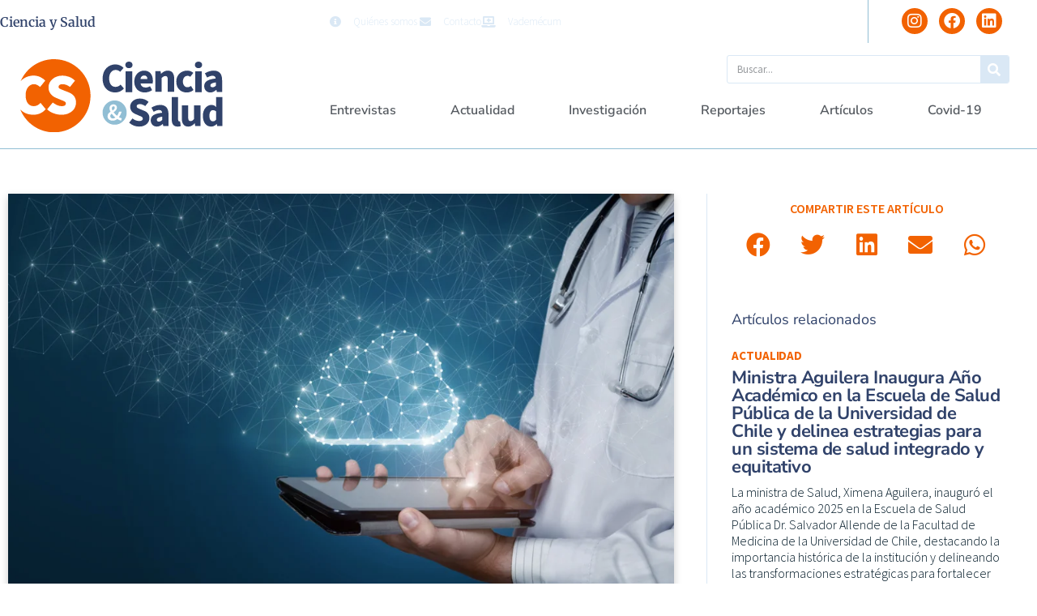

--- FILE ---
content_type: text/html; charset=UTF-8
request_url: https://cienciaysalud.cl/2022/09/20/los-registros-de-salud-electronicos-pueden-ser-clave-para-mejorar-la-atencion-al-paciente-segun-un-estudio/
body_size: 27202
content:
<!doctype html>
<html lang="es">
<head>
	<meta charset="UTF-8">
	<meta name="viewport" content="width=device-width, initial-scale=1">
	<link rel="profile" href="https://gmpg.org/xfn/11">
	<title>Los registros de salud electrónicos pueden ser clave para mejorar la atención al paciente, según un estudio &#8211; Ciencia y Salud</title>
<meta name='robots' content='max-image-preview:large' />
<link rel="alternate" type="application/rss+xml" title="Ciencia y Salud &raquo; Feed" href="https://cienciaysalud.cl/feed/" />
<link rel="alternate" type="application/rss+xml" title="Ciencia y Salud &raquo; Feed de los comentarios" href="https://cienciaysalud.cl/comments/feed/" />
<link rel="alternate" title="oEmbed (JSON)" type="application/json+oembed" href="https://cienciaysalud.cl/wp-json/oembed/1.0/embed?url=https%3A%2F%2Fcienciaysalud.cl%2F2022%2F09%2F20%2Flos-registros-de-salud-electronicos-pueden-ser-clave-para-mejorar-la-atencion-al-paciente-segun-un-estudio%2F" />
<link rel="alternate" title="oEmbed (XML)" type="text/xml+oembed" href="https://cienciaysalud.cl/wp-json/oembed/1.0/embed?url=https%3A%2F%2Fcienciaysalud.cl%2F2022%2F09%2F20%2Flos-registros-de-salud-electronicos-pueden-ser-clave-para-mejorar-la-atencion-al-paciente-segun-un-estudio%2F&#038;format=xml" />
<style id='wp-img-auto-sizes-contain-inline-css'>
img:is([sizes=auto i],[sizes^="auto," i]){contain-intrinsic-size:3000px 1500px}
/*# sourceURL=wp-img-auto-sizes-contain-inline-css */
</style>

<style id='wp-emoji-styles-inline-css'>

	img.wp-smiley, img.emoji {
		display: inline !important;
		border: none !important;
		box-shadow: none !important;
		height: 1em !important;
		width: 1em !important;
		margin: 0 0.07em !important;
		vertical-align: -0.1em !important;
		background: none !important;
		padding: 0 !important;
	}
/*# sourceURL=wp-emoji-styles-inline-css */
</style>
<link rel='stylesheet' id='wp-block-library-css' href='https://cienciaysalud.cl/wp-includes/css/dist/block-library/style.min.css?ver=6.9' media='all' />
<style id='global-styles-inline-css'>
:root{--wp--preset--aspect-ratio--square: 1;--wp--preset--aspect-ratio--4-3: 4/3;--wp--preset--aspect-ratio--3-4: 3/4;--wp--preset--aspect-ratio--3-2: 3/2;--wp--preset--aspect-ratio--2-3: 2/3;--wp--preset--aspect-ratio--16-9: 16/9;--wp--preset--aspect-ratio--9-16: 9/16;--wp--preset--color--black: #000000;--wp--preset--color--cyan-bluish-gray: #abb8c3;--wp--preset--color--white: #ffffff;--wp--preset--color--pale-pink: #f78da7;--wp--preset--color--vivid-red: #cf2e2e;--wp--preset--color--luminous-vivid-orange: #ff6900;--wp--preset--color--luminous-vivid-amber: #fcb900;--wp--preset--color--light-green-cyan: #7bdcb5;--wp--preset--color--vivid-green-cyan: #00d084;--wp--preset--color--pale-cyan-blue: #8ed1fc;--wp--preset--color--vivid-cyan-blue: #0693e3;--wp--preset--color--vivid-purple: #9b51e0;--wp--preset--gradient--vivid-cyan-blue-to-vivid-purple: linear-gradient(135deg,rgb(6,147,227) 0%,rgb(155,81,224) 100%);--wp--preset--gradient--light-green-cyan-to-vivid-green-cyan: linear-gradient(135deg,rgb(122,220,180) 0%,rgb(0,208,130) 100%);--wp--preset--gradient--luminous-vivid-amber-to-luminous-vivid-orange: linear-gradient(135deg,rgb(252,185,0) 0%,rgb(255,105,0) 100%);--wp--preset--gradient--luminous-vivid-orange-to-vivid-red: linear-gradient(135deg,rgb(255,105,0) 0%,rgb(207,46,46) 100%);--wp--preset--gradient--very-light-gray-to-cyan-bluish-gray: linear-gradient(135deg,rgb(238,238,238) 0%,rgb(169,184,195) 100%);--wp--preset--gradient--cool-to-warm-spectrum: linear-gradient(135deg,rgb(74,234,220) 0%,rgb(151,120,209) 20%,rgb(207,42,186) 40%,rgb(238,44,130) 60%,rgb(251,105,98) 80%,rgb(254,248,76) 100%);--wp--preset--gradient--blush-light-purple: linear-gradient(135deg,rgb(255,206,236) 0%,rgb(152,150,240) 100%);--wp--preset--gradient--blush-bordeaux: linear-gradient(135deg,rgb(254,205,165) 0%,rgb(254,45,45) 50%,rgb(107,0,62) 100%);--wp--preset--gradient--luminous-dusk: linear-gradient(135deg,rgb(255,203,112) 0%,rgb(199,81,192) 50%,rgb(65,88,208) 100%);--wp--preset--gradient--pale-ocean: linear-gradient(135deg,rgb(255,245,203) 0%,rgb(182,227,212) 50%,rgb(51,167,181) 100%);--wp--preset--gradient--electric-grass: linear-gradient(135deg,rgb(202,248,128) 0%,rgb(113,206,126) 100%);--wp--preset--gradient--midnight: linear-gradient(135deg,rgb(2,3,129) 0%,rgb(40,116,252) 100%);--wp--preset--font-size--small: 13px;--wp--preset--font-size--medium: 20px;--wp--preset--font-size--large: 36px;--wp--preset--font-size--x-large: 42px;--wp--preset--spacing--20: 0.44rem;--wp--preset--spacing--30: 0.67rem;--wp--preset--spacing--40: 1rem;--wp--preset--spacing--50: 1.5rem;--wp--preset--spacing--60: 2.25rem;--wp--preset--spacing--70: 3.38rem;--wp--preset--spacing--80: 5.06rem;--wp--preset--shadow--natural: 6px 6px 9px rgba(0, 0, 0, 0.2);--wp--preset--shadow--deep: 12px 12px 50px rgba(0, 0, 0, 0.4);--wp--preset--shadow--sharp: 6px 6px 0px rgba(0, 0, 0, 0.2);--wp--preset--shadow--outlined: 6px 6px 0px -3px rgb(255, 255, 255), 6px 6px rgb(0, 0, 0);--wp--preset--shadow--crisp: 6px 6px 0px rgb(0, 0, 0);}:root { --wp--style--global--content-size: 800px;--wp--style--global--wide-size: 1200px; }:where(body) { margin: 0; }.wp-site-blocks > .alignleft { float: left; margin-right: 2em; }.wp-site-blocks > .alignright { float: right; margin-left: 2em; }.wp-site-blocks > .aligncenter { justify-content: center; margin-left: auto; margin-right: auto; }:where(.wp-site-blocks) > * { margin-block-start: 24px; margin-block-end: 0; }:where(.wp-site-blocks) > :first-child { margin-block-start: 0; }:where(.wp-site-blocks) > :last-child { margin-block-end: 0; }:root { --wp--style--block-gap: 24px; }:root :where(.is-layout-flow) > :first-child{margin-block-start: 0;}:root :where(.is-layout-flow) > :last-child{margin-block-end: 0;}:root :where(.is-layout-flow) > *{margin-block-start: 24px;margin-block-end: 0;}:root :where(.is-layout-constrained) > :first-child{margin-block-start: 0;}:root :where(.is-layout-constrained) > :last-child{margin-block-end: 0;}:root :where(.is-layout-constrained) > *{margin-block-start: 24px;margin-block-end: 0;}:root :where(.is-layout-flex){gap: 24px;}:root :where(.is-layout-grid){gap: 24px;}.is-layout-flow > .alignleft{float: left;margin-inline-start: 0;margin-inline-end: 2em;}.is-layout-flow > .alignright{float: right;margin-inline-start: 2em;margin-inline-end: 0;}.is-layout-flow > .aligncenter{margin-left: auto !important;margin-right: auto !important;}.is-layout-constrained > .alignleft{float: left;margin-inline-start: 0;margin-inline-end: 2em;}.is-layout-constrained > .alignright{float: right;margin-inline-start: 2em;margin-inline-end: 0;}.is-layout-constrained > .aligncenter{margin-left: auto !important;margin-right: auto !important;}.is-layout-constrained > :where(:not(.alignleft):not(.alignright):not(.alignfull)){max-width: var(--wp--style--global--content-size);margin-left: auto !important;margin-right: auto !important;}.is-layout-constrained > .alignwide{max-width: var(--wp--style--global--wide-size);}body .is-layout-flex{display: flex;}.is-layout-flex{flex-wrap: wrap;align-items: center;}.is-layout-flex > :is(*, div){margin: 0;}body .is-layout-grid{display: grid;}.is-layout-grid > :is(*, div){margin: 0;}body{padding-top: 0px;padding-right: 0px;padding-bottom: 0px;padding-left: 0px;}a:where(:not(.wp-element-button)){text-decoration: underline;}:root :where(.wp-element-button, .wp-block-button__link){background-color: #32373c;border-width: 0;color: #fff;font-family: inherit;font-size: inherit;font-style: inherit;font-weight: inherit;letter-spacing: inherit;line-height: inherit;padding-top: calc(0.667em + 2px);padding-right: calc(1.333em + 2px);padding-bottom: calc(0.667em + 2px);padding-left: calc(1.333em + 2px);text-decoration: none;text-transform: inherit;}.has-black-color{color: var(--wp--preset--color--black) !important;}.has-cyan-bluish-gray-color{color: var(--wp--preset--color--cyan-bluish-gray) !important;}.has-white-color{color: var(--wp--preset--color--white) !important;}.has-pale-pink-color{color: var(--wp--preset--color--pale-pink) !important;}.has-vivid-red-color{color: var(--wp--preset--color--vivid-red) !important;}.has-luminous-vivid-orange-color{color: var(--wp--preset--color--luminous-vivid-orange) !important;}.has-luminous-vivid-amber-color{color: var(--wp--preset--color--luminous-vivid-amber) !important;}.has-light-green-cyan-color{color: var(--wp--preset--color--light-green-cyan) !important;}.has-vivid-green-cyan-color{color: var(--wp--preset--color--vivid-green-cyan) !important;}.has-pale-cyan-blue-color{color: var(--wp--preset--color--pale-cyan-blue) !important;}.has-vivid-cyan-blue-color{color: var(--wp--preset--color--vivid-cyan-blue) !important;}.has-vivid-purple-color{color: var(--wp--preset--color--vivid-purple) !important;}.has-black-background-color{background-color: var(--wp--preset--color--black) !important;}.has-cyan-bluish-gray-background-color{background-color: var(--wp--preset--color--cyan-bluish-gray) !important;}.has-white-background-color{background-color: var(--wp--preset--color--white) !important;}.has-pale-pink-background-color{background-color: var(--wp--preset--color--pale-pink) !important;}.has-vivid-red-background-color{background-color: var(--wp--preset--color--vivid-red) !important;}.has-luminous-vivid-orange-background-color{background-color: var(--wp--preset--color--luminous-vivid-orange) !important;}.has-luminous-vivid-amber-background-color{background-color: var(--wp--preset--color--luminous-vivid-amber) !important;}.has-light-green-cyan-background-color{background-color: var(--wp--preset--color--light-green-cyan) !important;}.has-vivid-green-cyan-background-color{background-color: var(--wp--preset--color--vivid-green-cyan) !important;}.has-pale-cyan-blue-background-color{background-color: var(--wp--preset--color--pale-cyan-blue) !important;}.has-vivid-cyan-blue-background-color{background-color: var(--wp--preset--color--vivid-cyan-blue) !important;}.has-vivid-purple-background-color{background-color: var(--wp--preset--color--vivid-purple) !important;}.has-black-border-color{border-color: var(--wp--preset--color--black) !important;}.has-cyan-bluish-gray-border-color{border-color: var(--wp--preset--color--cyan-bluish-gray) !important;}.has-white-border-color{border-color: var(--wp--preset--color--white) !important;}.has-pale-pink-border-color{border-color: var(--wp--preset--color--pale-pink) !important;}.has-vivid-red-border-color{border-color: var(--wp--preset--color--vivid-red) !important;}.has-luminous-vivid-orange-border-color{border-color: var(--wp--preset--color--luminous-vivid-orange) !important;}.has-luminous-vivid-amber-border-color{border-color: var(--wp--preset--color--luminous-vivid-amber) !important;}.has-light-green-cyan-border-color{border-color: var(--wp--preset--color--light-green-cyan) !important;}.has-vivid-green-cyan-border-color{border-color: var(--wp--preset--color--vivid-green-cyan) !important;}.has-pale-cyan-blue-border-color{border-color: var(--wp--preset--color--pale-cyan-blue) !important;}.has-vivid-cyan-blue-border-color{border-color: var(--wp--preset--color--vivid-cyan-blue) !important;}.has-vivid-purple-border-color{border-color: var(--wp--preset--color--vivid-purple) !important;}.has-vivid-cyan-blue-to-vivid-purple-gradient-background{background: var(--wp--preset--gradient--vivid-cyan-blue-to-vivid-purple) !important;}.has-light-green-cyan-to-vivid-green-cyan-gradient-background{background: var(--wp--preset--gradient--light-green-cyan-to-vivid-green-cyan) !important;}.has-luminous-vivid-amber-to-luminous-vivid-orange-gradient-background{background: var(--wp--preset--gradient--luminous-vivid-amber-to-luminous-vivid-orange) !important;}.has-luminous-vivid-orange-to-vivid-red-gradient-background{background: var(--wp--preset--gradient--luminous-vivid-orange-to-vivid-red) !important;}.has-very-light-gray-to-cyan-bluish-gray-gradient-background{background: var(--wp--preset--gradient--very-light-gray-to-cyan-bluish-gray) !important;}.has-cool-to-warm-spectrum-gradient-background{background: var(--wp--preset--gradient--cool-to-warm-spectrum) !important;}.has-blush-light-purple-gradient-background{background: var(--wp--preset--gradient--blush-light-purple) !important;}.has-blush-bordeaux-gradient-background{background: var(--wp--preset--gradient--blush-bordeaux) !important;}.has-luminous-dusk-gradient-background{background: var(--wp--preset--gradient--luminous-dusk) !important;}.has-pale-ocean-gradient-background{background: var(--wp--preset--gradient--pale-ocean) !important;}.has-electric-grass-gradient-background{background: var(--wp--preset--gradient--electric-grass) !important;}.has-midnight-gradient-background{background: var(--wp--preset--gradient--midnight) !important;}.has-small-font-size{font-size: var(--wp--preset--font-size--small) !important;}.has-medium-font-size{font-size: var(--wp--preset--font-size--medium) !important;}.has-large-font-size{font-size: var(--wp--preset--font-size--large) !important;}.has-x-large-font-size{font-size: var(--wp--preset--font-size--x-large) !important;}
:root :where(.wp-block-pullquote){font-size: 1.5em;line-height: 1.6;}
/*# sourceURL=global-styles-inline-css */
</style>
<link rel='stylesheet' id='hello-elementor-css' href='https://cienciaysalud.cl/wp-content/themes/hello-elementor/assets/css/reset.css?ver=3.4.5' media='all' />
<link rel='stylesheet' id='hello-elementor-theme-style-css' href='https://cienciaysalud.cl/wp-content/themes/hello-elementor/assets/css/theme.css?ver=3.4.5' media='all' />
<link rel='stylesheet' id='hello-elementor-header-footer-css' href='https://cienciaysalud.cl/wp-content/themes/hello-elementor/assets/css/header-footer.css?ver=3.4.5' media='all' />
<link rel='stylesheet' id='elementor-frontend-css' href='https://cienciaysalud.cl/wp-content/plugins/elementor/assets/css/frontend.min.css?ver=3.34.1' media='all' />
<link rel='stylesheet' id='widget-heading-css' href='https://cienciaysalud.cl/wp-content/plugins/elementor/assets/css/widget-heading.min.css?ver=3.34.1' media='all' />
<link rel='stylesheet' id='widget-icon-list-css' href='https://cienciaysalud.cl/wp-content/plugins/elementor/assets/css/widget-icon-list.min.css?ver=3.34.1' media='all' />
<link rel='stylesheet' id='widget-social-icons-css' href='https://cienciaysalud.cl/wp-content/plugins/elementor/assets/css/widget-social-icons.min.css?ver=3.34.1' media='all' />
<link rel='stylesheet' id='e-apple-webkit-css' href='https://cienciaysalud.cl/wp-content/plugins/elementor/assets/css/conditionals/apple-webkit.min.css?ver=3.34.1' media='all' />
<link rel='stylesheet' id='widget-image-css' href='https://cienciaysalud.cl/wp-content/plugins/elementor/assets/css/widget-image.min.css?ver=3.34.1' media='all' />
<link rel='stylesheet' id='widget-search-form-css' href='https://cienciaysalud.cl/wp-content/plugins/elementor-pro/assets/css/widget-search-form.min.css?ver=3.28.3' media='all' />
<link rel='stylesheet' id='elementor-icons-shared-0-css' href='https://cienciaysalud.cl/wp-content/plugins/elementor/assets/lib/font-awesome/css/fontawesome.min.css?ver=5.15.3' media='all' />
<link rel='stylesheet' id='elementor-icons-fa-solid-css' href='https://cienciaysalud.cl/wp-content/plugins/elementor/assets/lib/font-awesome/css/solid.min.css?ver=5.15.3' media='all' />
<link rel='stylesheet' id='widget-nav-menu-css' href='https://cienciaysalud.cl/wp-content/plugins/elementor-pro/assets/css/widget-nav-menu.min.css?ver=3.28.3' media='all' />
<link rel='stylesheet' id='widget-posts-css' href='https://cienciaysalud.cl/wp-content/plugins/elementor-pro/assets/css/widget-posts.min.css?ver=3.28.3' media='all' />
<link rel='stylesheet' id='widget-post-info-css' href='https://cienciaysalud.cl/wp-content/plugins/elementor-pro/assets/css/widget-post-info.min.css?ver=3.28.3' media='all' />
<link rel='stylesheet' id='elementor-icons-fa-regular-css' href='https://cienciaysalud.cl/wp-content/plugins/elementor/assets/lib/font-awesome/css/regular.min.css?ver=5.15.3' media='all' />
<link rel='stylesheet' id='widget-divider-css' href='https://cienciaysalud.cl/wp-content/plugins/elementor/assets/css/widget-divider.min.css?ver=3.34.1' media='all' />
<link rel='stylesheet' id='widget-share-buttons-css' href='https://cienciaysalud.cl/wp-content/plugins/elementor-pro/assets/css/widget-share-buttons.min.css?ver=3.28.3' media='all' />
<link rel='stylesheet' id='elementor-icons-fa-brands-css' href='https://cienciaysalud.cl/wp-content/plugins/elementor/assets/lib/font-awesome/css/brands.min.css?ver=5.15.3' media='all' />
<link rel='stylesheet' id='elementor-icons-css' href='https://cienciaysalud.cl/wp-content/plugins/elementor/assets/lib/eicons/css/elementor-icons.min.css?ver=5.45.0' media='all' />
<link rel='stylesheet' id='elementor-post-84094-css' href='https://cienciaysalud.cl/wp-content/uploads/elementor/css/post-84094.css?ver=1768861763' media='all' />
<link rel='stylesheet' id='elementor-post-84130-css' href='https://cienciaysalud.cl/wp-content/uploads/elementor/css/post-84130.css?ver=1768861498' media='all' />
<link rel='stylesheet' id='elementor-post-84128-css' href='https://cienciaysalud.cl/wp-content/uploads/elementor/css/post-84128.css?ver=1768861498' media='all' />
<link rel='stylesheet' id='elementor-post-84124-css' href='https://cienciaysalud.cl/wp-content/uploads/elementor/css/post-84124.css?ver=1768861535' media='all' />
<link rel='stylesheet' id='ecs-styles-css' href='https://cienciaysalud.cl/wp-content/plugins/ele-custom-skin/assets/css/ecs-style.css?ver=3.1.9' media='all' />
<link rel='stylesheet' id='elementor-post-4237-css' href='https://cienciaysalud.cl/wp-content/uploads/elementor/css/post-4237.css?ver=1650974887' media='all' />
<link rel='stylesheet' id='elementor-post-4326-css' href='https://cienciaysalud.cl/wp-content/uploads/elementor/css/post-4326.css?ver=1650974855' media='all' />
<link rel='stylesheet' id='elementor-post-4352-css' href='https://cienciaysalud.cl/wp-content/uploads/elementor/css/post-4352.css?ver=1619476050' media='all' />
<link rel='stylesheet' id='elementor-post-4386-css' href='https://cienciaysalud.cl/wp-content/uploads/elementor/css/post-4386.css?ver=1627218991' media='all' />
<link rel='stylesheet' id='elementor-post-77619-css' href='https://cienciaysalud.cl/wp-content/uploads/elementor/css/post-77619.css?ver=1647953726' media='all' />
<link rel='stylesheet' id='elementor-gf-local-nunitosans-css' href='https://cienciaysalud.cl/wp-content/uploads/elementor/google-fonts/css/nunitosans.css?ver=1742289702' media='all' />
<link rel='stylesheet' id='elementor-gf-local-nunito-css' href='https://cienciaysalud.cl/wp-content/uploads/elementor/google-fonts/css/nunito.css?ver=1742289724' media='all' />
<link rel='stylesheet' id='elementor-gf-local-sourcesanspro-css' href='https://cienciaysalud.cl/wp-content/uploads/elementor/google-fonts/css/sourcesanspro.css?ver=1742289747' media='all' />
<link rel='stylesheet' id='elementor-gf-local-merriweather-css' href='https://cienciaysalud.cl/wp-content/uploads/elementor/google-fonts/css/merriweather.css?ver=1742289766' media='all' />
<script src="https://cienciaysalud.cl/wp-includes/js/jquery/jquery.min.js?ver=3.7.1" id="jquery-core-js"></script>
<script src="https://cienciaysalud.cl/wp-includes/js/jquery/jquery-migrate.min.js?ver=3.4.1" id="jquery-migrate-js"></script>
<script id="ecs_ajax_load-js-extra">
var ecs_ajax_params = {"ajaxurl":"https://cienciaysalud.cl/wp-admin/admin-ajax.php","posts":"{\"page\":0,\"year\":2022,\"monthnum\":9,\"day\":20,\"name\":\"los-registros-de-salud-electronicos-pueden-ser-clave-para-mejorar-la-atencion-al-paciente-segun-un-estudio\",\"error\":\"\",\"m\":\"\",\"p\":0,\"post_parent\":\"\",\"subpost\":\"\",\"subpost_id\":\"\",\"attachment\":\"\",\"attachment_id\":0,\"pagename\":\"\",\"page_id\":0,\"second\":\"\",\"minute\":\"\",\"hour\":\"\",\"w\":0,\"category_name\":\"\",\"tag\":\"\",\"cat\":\"\",\"tag_id\":\"\",\"author\":\"\",\"author_name\":\"\",\"feed\":\"\",\"tb\":\"\",\"paged\":0,\"meta_key\":\"\",\"meta_value\":\"\",\"preview\":\"\",\"s\":\"\",\"sentence\":\"\",\"title\":\"\",\"fields\":\"all\",\"menu_order\":\"\",\"embed\":\"\",\"category__in\":[],\"category__not_in\":[],\"category__and\":[],\"post__in\":[],\"post__not_in\":[],\"post_name__in\":[],\"tag__in\":[],\"tag__not_in\":[],\"tag__and\":[],\"tag_slug__in\":[],\"tag_slug__and\":[],\"post_parent__in\":[],\"post_parent__not_in\":[],\"author__in\":[],\"author__not_in\":[],\"search_columns\":[],\"ignore_sticky_posts\":false,\"suppress_filters\":false,\"cache_results\":true,\"update_post_term_cache\":true,\"update_menu_item_cache\":false,\"lazy_load_term_meta\":true,\"update_post_meta_cache\":true,\"post_type\":\"\",\"posts_per_page\":16,\"nopaging\":false,\"comments_per_page\":\"50\",\"no_found_rows\":false,\"order\":\"DESC\"}"};
//# sourceURL=ecs_ajax_load-js-extra
</script>
<script src="https://cienciaysalud.cl/wp-content/plugins/ele-custom-skin/assets/js/ecs_ajax_pagination.js?ver=3.1.9" id="ecs_ajax_load-js"></script>
<script src="https://cienciaysalud.cl/wp-content/plugins/ele-custom-skin/assets/js/ecs.js?ver=3.1.9" id="ecs-script-js"></script>
<link rel="https://api.w.org/" href="https://cienciaysalud.cl/wp-json/" /><link rel="alternate" title="JSON" type="application/json" href="https://cienciaysalud.cl/wp-json/wp/v2/posts/84656" /><link rel="EditURI" type="application/rsd+xml" title="RSD" href="https://cienciaysalud.cl/xmlrpc.php?rsd" />
<meta name="generator" content="WordPress 6.9" />
<link rel="canonical" href="https://cienciaysalud.cl/2022/09/20/los-registros-de-salud-electronicos-pueden-ser-clave-para-mejorar-la-atencion-al-paciente-segun-un-estudio/" />
<link rel='shortlink' href='https://cienciaysalud.cl/?p=84656' />
<meta name="description" content="Cuando se transfiere a un paciente de un hospital a un especialista o centro de rehabilitación cercano, a menudo es difícil para el personal del nuevo centro acceder a los registros de salud electrónicos del paciente, que incluyen información importante específica del paciente, como su historial de medicamentos y alergias. Esta falta de compatibilidad electrónica a menudo conduce a la duplicación costosa y derrochadora de pruebas, radiografías y papeleo que puede interferir con el tratamiento de los pacientes.">
<meta name="generator" content="Elementor 3.34.1; settings: css_print_method-external, google_font-enabled, font_display-auto">
<!-- Google Tag Manager -->
<script>(function(w,d,s,l,i){w[l]=w[l]||[];w[l].push({'gtm.start':
new Date().getTime(),event:'gtm.js'});var f=d.getElementsByTagName(s)[0],
j=d.createElement(s),dl=l!='dataLayer'?'&l='+l:'';j.async=true;j.src=
'https://www.googletagmanager.com/gtm.js?id='+i+dl;f.parentNode.insertBefore(j,f);
})(window,document,'script','dataLayer','GTM-KHFF3R9');</script>
<!-- End Google Tag Manager -->
			<style>
				.e-con.e-parent:nth-of-type(n+4):not(.e-lazyloaded):not(.e-no-lazyload),
				.e-con.e-parent:nth-of-type(n+4):not(.e-lazyloaded):not(.e-no-lazyload) * {
					background-image: none !important;
				}
				@media screen and (max-height: 1024px) {
					.e-con.e-parent:nth-of-type(n+3):not(.e-lazyloaded):not(.e-no-lazyload),
					.e-con.e-parent:nth-of-type(n+3):not(.e-lazyloaded):not(.e-no-lazyload) * {
						background-image: none !important;
					}
				}
				@media screen and (max-height: 640px) {
					.e-con.e-parent:nth-of-type(n+2):not(.e-lazyloaded):not(.e-no-lazyload),
					.e-con.e-parent:nth-of-type(n+2):not(.e-lazyloaded):not(.e-no-lazyload) * {
						background-image: none !important;
					}
				}
			</style>
			<link rel="icon" href="https://cienciaysalud.cl/wp-content/uploads/2020/07/cropped-favicon-1-32x32.png" sizes="32x32" />
<link rel="icon" href="https://cienciaysalud.cl/wp-content/uploads/2020/07/cropped-favicon-1-192x192.png" sizes="192x192" />
<link rel="apple-touch-icon" href="https://cienciaysalud.cl/wp-content/uploads/2020/07/cropped-favicon-1-180x180.png" />
<meta name="msapplication-TileImage" content="https://cienciaysalud.cl/wp-content/uploads/2020/07/cropped-favicon-1-270x270.png" />
</head>
<body class="wp-singular post-template-default single single-post postid-84656 single-format-standard wp-embed-responsive wp-theme-hello-elementor hello-elementor-default elementor-default elementor-kit-84094 elementor-page-84124">

<!-- Google Tag Manager (noscript) -->
<noscript><iframe src="https://www.googletagmanager.com/ns.html?id=GTM-KHFF3R9"
height="0" width="0" style="display:none;visibility:hidden"></iframe></noscript>
<!-- End Google Tag Manager (noscript) -->

<a class="skip-link screen-reader-text" href="#content">Ir al contenido</a>

		<div data-elementor-type="header" data-elementor-id="84130" class="elementor elementor-84130 elementor-location-header" data-elementor-post-type="elementor_library">
					<section class="elementor-section elementor-top-section elementor-element elementor-element-70f5a9da elementor-section-boxed elementor-section-height-default elementor-section-height-default" data-id="70f5a9da" data-element_type="section">
							<div class="elementor-background-overlay"></div>
							<div class="elementor-container elementor-column-gap-default">
					<div class="elementor-column elementor-col-100 elementor-top-column elementor-element elementor-element-8d3b885" data-id="8d3b885" data-element_type="column">
			<div class="elementor-widget-wrap elementor-element-populated">
						<section class="elementor-section elementor-inner-section elementor-element elementor-element-3b1b7e4b elementor-section-boxed elementor-section-height-default elementor-section-height-default" data-id="3b1b7e4b" data-element_type="section">
						<div class="elementor-container elementor-column-gap-default">
					<div class="elementor-column elementor-col-33 elementor-inner-column elementor-element elementor-element-1bdd8ed7" data-id="1bdd8ed7" data-element_type="column">
			<div class="elementor-widget-wrap elementor-element-populated">
						<div class="elementor-element elementor-element-e65e4e1 elementor-widget elementor-widget-theme-site-title elementor-widget-heading" data-id="e65e4e1" data-element_type="widget" data-widget_type="theme-site-title.default">
				<div class="elementor-widget-container">
					<h1 class="elementor-heading-title elementor-size-default"><a href="https://cienciaysalud.cl">Ciencia y Salud</a></h1>				</div>
				</div>
					</div>
		</div>
				<div class="elementor-column elementor-col-33 elementor-inner-column elementor-element elementor-element-41d58db9 elementor-hidden-phone" data-id="41d58db9" data-element_type="column">
			<div class="elementor-widget-wrap elementor-element-populated">
						<div class="elementor-element elementor-element-4d4fd3d2 elementor-icon-list--layout-inline elementor-align-end elementor-list-item-link-full_width elementor-widget elementor-widget-icon-list" data-id="4d4fd3d2" data-element_type="widget" data-widget_type="icon-list.default">
				<div class="elementor-widget-container">
							<ul class="elementor-icon-list-items elementor-inline-items">
							<li class="elementor-icon-list-item elementor-inline-item">
											<a href="http://tmp-2.local/quienes-somos/">

												<span class="elementor-icon-list-icon">
							<i aria-hidden="true" class="fas fa-info-circle"></i>						</span>
										<span class="elementor-icon-list-text">Quiénes somos</span>
											</a>
									</li>
								<li class="elementor-icon-list-item elementor-inline-item">
											<a href="http://tmp-2.local/contacto/">

												<span class="elementor-icon-list-icon">
							<i aria-hidden="true" class="fas fa-envelope"></i>						</span>
										<span class="elementor-icon-list-text">Contacto</span>
											</a>
									</li>
								<li class="elementor-icon-list-item elementor-inline-item">
											<a href="https://cl.prvademecum.com/index.php" target="_blank">

												<span class="elementor-icon-list-icon">
							<i aria-hidden="true" class="fas fa-laptop-medical"></i>						</span>
										<span class="elementor-icon-list-text">Vademécum</span>
											</a>
									</li>
						</ul>
						</div>
				</div>
					</div>
		</div>
				<div class="elementor-column elementor-col-33 elementor-inner-column elementor-element elementor-element-7a34f9ec" data-id="7a34f9ec" data-element_type="column">
			<div class="elementor-widget-wrap elementor-element-populated">
						<div class="elementor-element elementor-element-95cbea0 elementor-shape-circle e-grid-align-right elementor-grid-0 elementor-widget elementor-widget-social-icons" data-id="95cbea0" data-element_type="widget" data-widget_type="social-icons.default">
				<div class="elementor-widget-container">
							<div class="elementor-social-icons-wrapper elementor-grid" role="list">
							<span class="elementor-grid-item" role="listitem">
					<a class="elementor-icon elementor-social-icon elementor-social-icon-instagram elementor-repeater-item-a0b34c4" href="https://www.instagram.com/cienciaysalud.cl/" target="_blank">
						<span class="elementor-screen-only">Instagram</span>
						<i aria-hidden="true" class="fab fa-instagram"></i>					</a>
				</span>
							<span class="elementor-grid-item" role="listitem">
					<a class="elementor-icon elementor-social-icon elementor-social-icon-facebook elementor-repeater-item-ed45b29" href="https://www.facebook.com/cienciaysalud.cl" target="_blank">
						<span class="elementor-screen-only">Facebook</span>
						<i aria-hidden="true" class="fab fa-facebook"></i>					</a>
				</span>
							<span class="elementor-grid-item" role="listitem">
					<a class="elementor-icon elementor-social-icon elementor-social-icon-linkedin elementor-repeater-item-379c038" href="https://www.linkedin.com/company/cienciaysalud/" target="_blank">
						<span class="elementor-screen-only">Linkedin</span>
						<i aria-hidden="true" class="fab fa-linkedin"></i>					</a>
				</span>
					</div>
						</div>
				</div>
					</div>
		</div>
					</div>
		</section>
					</div>
		</div>
					</div>
		</section>
				<section class="elementor-section elementor-top-section elementor-element elementor-element-49d98821 elementor-section-full_width elementor-section-height-default elementor-section-height-default" data-id="49d98821" data-element_type="section">
						<div class="elementor-container elementor-column-gap-default">
					<div class="elementor-column elementor-col-100 elementor-top-column elementor-element elementor-element-2c50ac52" data-id="2c50ac52" data-element_type="column">
			<div class="elementor-widget-wrap elementor-element-populated">
						<section class="elementor-section elementor-inner-section elementor-element elementor-element-3beb0666 elementor-section-boxed elementor-section-height-default elementor-section-height-default" data-id="3beb0666" data-element_type="section">
						<div class="elementor-container elementor-column-gap-default">
					<div class="elementor-column elementor-col-50 elementor-inner-column elementor-element elementor-element-3999ce1c" data-id="3999ce1c" data-element_type="column">
			<div class="elementor-widget-wrap elementor-element-populated">
						<div class="elementor-element elementor-element-78e4606e elementor-widget elementor-widget-image" data-id="78e4606e" data-element_type="widget" data-widget_type="image.default">
				<div class="elementor-widget-container">
																<a href="https://cienciaysalud.cl">
							<img src="https://cienciaysalud.cl/wp-content/uploads/2019/05/logo-cys-2021.svg" class="attachment-full size-full wp-image-78674" alt="" />								</a>
															</div>
				</div>
					</div>
		</div>
				<div class="elementor-column elementor-col-50 elementor-inner-column elementor-element elementor-element-7ac1e7d3" data-id="7ac1e7d3" data-element_type="column">
			<div class="elementor-widget-wrap elementor-element-populated">
						<div class="elementor-element elementor-element-7ae7686 elementor-search-form--skin-classic elementor-search-form--button-type-icon elementor-search-form--icon-search elementor-widget elementor-widget-search-form" data-id="7ae7686" data-element_type="widget" data-settings="{&quot;skin&quot;:&quot;classic&quot;}" data-widget_type="search-form.default">
				<div class="elementor-widget-container">
							<search role="search">
			<form class="elementor-search-form" action="https://cienciaysalud.cl" method="get">
												<div class="elementor-search-form__container">
					<label class="elementor-screen-only" for="elementor-search-form-7ae7686">Buscar</label>

					
					<input id="elementor-search-form-7ae7686" placeholder="Buscar..." class="elementor-search-form__input" type="search" name="s" value="">
					
											<button class="elementor-search-form__submit" type="submit" aria-label="Buscar">
															<i aria-hidden="true" class="fas fa-search"></i>													</button>
					
									</div>
			</form>
		</search>
						</div>
				</div>
				<div class="elementor-element elementor-element-3a44918e elementor-nav-menu__align-justify elementor-nav-menu--dropdown-mobile elementor-nav-menu__text-align-aside elementor-nav-menu--toggle elementor-nav-menu--burger elementor-widget elementor-widget-nav-menu" data-id="3a44918e" data-element_type="widget" data-settings="{&quot;submenu_icon&quot;:{&quot;value&quot;:&quot;&lt;i class=\&quot;\&quot;&gt;&lt;\/i&gt;&quot;,&quot;library&quot;:&quot;&quot;},&quot;layout&quot;:&quot;horizontal&quot;,&quot;toggle&quot;:&quot;burger&quot;}" data-widget_type="nav-menu.default">
				<div class="elementor-widget-container">
								<nav aria-label="Menú" class="elementor-nav-menu--main elementor-nav-menu__container elementor-nav-menu--layout-horizontal e--pointer-underline e--animation-fade">
				<ul id="menu-1-3a44918e" class="elementor-nav-menu"><li class="menu-item menu-item-type-taxonomy menu-item-object-category menu-item-4177"><a href="https://cienciaysalud.cl/secciones/entrevistas/" class="elementor-item">Entrevistas</a></li>
<li class="menu-item menu-item-type-taxonomy menu-item-object-category menu-item-3386"><a href="https://cienciaysalud.cl/secciones/actualidad/" class="elementor-item">Actualidad</a></li>
<li class="menu-item menu-item-type-taxonomy menu-item-object-category menu-item-4179"><a href="https://cienciaysalud.cl/secciones/investigacion-publicaciones/" class="elementor-item">Investigación</a></li>
<li class="menu-item menu-item-type-taxonomy menu-item-object-category current-post-ancestor current-menu-parent current-post-parent menu-item-4178"><a href="https://cienciaysalud.cl/secciones/reportajes/" class="elementor-item">Reportajes</a></li>
<li class="menu-item menu-item-type-taxonomy menu-item-object-category menu-item-3385"><a href="https://cienciaysalud.cl/secciones/articulos/" class="elementor-item">Artículos</a></li>
<li class="menu-item menu-item-type-taxonomy menu-item-object-category menu-item-5375"><a href="https://cienciaysalud.cl/secciones/covid-19/" class="elementor-item">Covid-19</a></li>
</ul>			</nav>
					<div class="elementor-menu-toggle" role="button" tabindex="0" aria-label="Alternar menú" aria-expanded="false">
			<i aria-hidden="true" role="presentation" class="elementor-menu-toggle__icon--open eicon-menu-bar"></i><i aria-hidden="true" role="presentation" class="elementor-menu-toggle__icon--close eicon-close"></i>		</div>
					<nav class="elementor-nav-menu--dropdown elementor-nav-menu__container" aria-hidden="true">
				<ul id="menu-2-3a44918e" class="elementor-nav-menu"><li class="menu-item menu-item-type-taxonomy menu-item-object-category menu-item-4177"><a href="https://cienciaysalud.cl/secciones/entrevistas/" class="elementor-item" tabindex="-1">Entrevistas</a></li>
<li class="menu-item menu-item-type-taxonomy menu-item-object-category menu-item-3386"><a href="https://cienciaysalud.cl/secciones/actualidad/" class="elementor-item" tabindex="-1">Actualidad</a></li>
<li class="menu-item menu-item-type-taxonomy menu-item-object-category menu-item-4179"><a href="https://cienciaysalud.cl/secciones/investigacion-publicaciones/" class="elementor-item" tabindex="-1">Investigación</a></li>
<li class="menu-item menu-item-type-taxonomy menu-item-object-category current-post-ancestor current-menu-parent current-post-parent menu-item-4178"><a href="https://cienciaysalud.cl/secciones/reportajes/" class="elementor-item" tabindex="-1">Reportajes</a></li>
<li class="menu-item menu-item-type-taxonomy menu-item-object-category menu-item-3385"><a href="https://cienciaysalud.cl/secciones/articulos/" class="elementor-item" tabindex="-1">Artículos</a></li>
<li class="menu-item menu-item-type-taxonomy menu-item-object-category menu-item-5375"><a href="https://cienciaysalud.cl/secciones/covid-19/" class="elementor-item" tabindex="-1">Covid-19</a></li>
</ul>			</nav>
						</div>
				</div>
					</div>
		</div>
					</div>
		</section>
					</div>
		</div>
					</div>
		</section>
				</div>
				<div data-elementor-type="single" data-elementor-id="84124" class="elementor elementor-84124 elementor-location-single post-84656 post type-post status-publish format-standard has-post-thumbnail hentry category-reportajes" data-elementor-post-type="elementor_library">
					<section class="elementor-section elementor-top-section elementor-element elementor-element-5ac98b84 elementor-section-boxed elementor-section-height-default elementor-section-height-default" data-id="5ac98b84" data-element_type="section">
						<div class="elementor-container elementor-column-gap-default">
					<div class="elementor-column elementor-col-50 elementor-top-column elementor-element elementor-element-3db910cf" data-id="3db910cf" data-element_type="column">
			<div class="elementor-widget-wrap elementor-element-populated">
						<section class="elementor-section elementor-inner-section elementor-element elementor-element-d448a0d elementor-section-boxed elementor-section-height-default elementor-section-height-default" data-id="d448a0d" data-element_type="section">
						<div class="elementor-container elementor-column-gap-default">
					<div class="elementor-column elementor-col-100 elementor-inner-column elementor-element elementor-element-5a849eed" data-id="5a849eed" data-element_type="column">
			<div class="elementor-widget-wrap elementor-element-populated">
						<div class="elementor-element elementor-element-72193a9a elementor-widget elementor-widget-theme-post-featured-image elementor-widget-image" data-id="72193a9a" data-element_type="widget" data-widget_type="theme-post-featured-image.default">
				<div class="elementor-widget-container">
															<img fetchpriority="high" width="800" height="533" src="https://cienciaysalud.cl/wp-content/uploads/2022/09/Data-Driven-Healthcare-1024x682-1.png" class="attachment-large size-large wp-image-84657" alt="" srcset="https://cienciaysalud.cl/wp-content/uploads/2022/09/Data-Driven-Healthcare-1024x682-1.png 1024w, https://cienciaysalud.cl/wp-content/uploads/2022/09/Data-Driven-Healthcare-1024x682-1-300x200.png 300w, https://cienciaysalud.cl/wp-content/uploads/2022/09/Data-Driven-Healthcare-1024x682-1-768x512.png 768w" sizes="(max-width: 800px) 100vw, 800px" />															</div>
				</div>
					</div>
		</div>
					</div>
		</section>
				<div class="elementor-element elementor-element-352e5ddc elementor-align-left elementor-widget elementor-widget-post-info" data-id="352e5ddc" data-element_type="widget" data-widget_type="post-info.default">
				<div class="elementor-widget-container">
							<ul class="elementor-inline-items elementor-icon-list-items elementor-post-info">
								<li class="elementor-icon-list-item elementor-repeater-item-02a5974 elementor-inline-item" itemprop="about">
													<span class="elementor-icon-list-text elementor-post-info__item elementor-post-info__item--type-terms">
										<span class="elementor-post-info__terms-list">
				<a href="https://cienciaysalud.cl/secciones/reportajes/" class="elementor-post-info__terms-list-item">Reportajes</a>				</span>
					</span>
								</li>
				</ul>
						</div>
				</div>
				<div class="elementor-element elementor-element-4d963db0 elementor-widget-divider--view-line elementor-widget elementor-widget-divider" data-id="4d963db0" data-element_type="widget" data-widget_type="divider.default">
				<div class="elementor-widget-container">
							<div class="elementor-divider">
			<span class="elementor-divider-separator">
						</span>
		</div>
						</div>
				</div>
				<div class="elementor-element elementor-element-38abc04e elementor-widget elementor-widget-theme-post-title elementor-page-title elementor-widget-heading" data-id="38abc04e" data-element_type="widget" data-widget_type="theme-post-title.default">
				<div class="elementor-widget-container">
					<h1 class="elementor-heading-title elementor-size-default">Los registros de salud electrónicos pueden ser clave para mejorar la atención al paciente, según un estudio</h1>				</div>
				</div>
				<div class="elementor-element elementor-element-54719668 elementor-align-left elementor-widget elementor-widget-post-info" data-id="54719668" data-element_type="widget" data-widget_type="post-info.default">
				<div class="elementor-widget-container">
							<ul class="elementor-inline-items elementor-icon-list-items elementor-post-info">
								<li class="elementor-icon-list-item elementor-repeater-item-1055f7a elementor-inline-item" itemprop="author">
													<span class="elementor-icon-list-text elementor-post-info__item elementor-post-info__item--type-author">
										Equipo Ciencia y Salud					</span>
								</li>
				<li class="elementor-icon-list-item elementor-repeater-item-8e4dc02 elementor-inline-item" itemprop="datePublished">
													<span class="elementor-icon-list-text elementor-post-info__item elementor-post-info__item--type-date">
										<time>20 septiembre 2022</time>					</span>
								</li>
				</ul>
						</div>
				</div>
				<div class="elementor-element elementor-element-9078857 elementor-widget elementor-widget-theme-post-content" data-id="9078857" data-element_type="widget" data-widget_type="theme-post-content.default">
				<div class="elementor-widget-container">
					<p>Cuando se transfiere a un paciente de un hospital a un especialista o centro de rehabilitación cercano, a menudo es difícil para el personal del nuevo centro acceder a los registros de salud electrónicos del paciente, que incluyen información importante específica del paciente, como su historial de medicamentos y alergias. Esta falta de compatibilidad electrónica a menudo conduce a la duplicación costosa y derrochadora de pruebas, radiografías y papeleo que puede interferir con el tratamiento de los pacientes.</p>
<p>Un estudio reciente de la Universidad de Missouri destaca cómo el uso de registros de salud electrónicos ha resultado en una mejor calidad de atención, lo que puede dirigir los próximos pasos de los programas gubernamentales para garantizar que los hospitales usen los registros de salud electrónicos de una manera que promueva la interoperabilidad o la capacidad de varias organizaciones de atención médica para acceder rápidamente a los registros de un paciente, reducir el desperdicio y acelerar la toma de decisiones para mejorar los resultados de salud.</p>
<p>Hasta ahora, la adopción e implementación de los registros de salud electrónicos ha sido un camino lleno de baches, dijo Kate Trout, profesora asistente en la Facultad de Profesiones de la Salud de MU y autora principal del estudio. Los registros electrónicos de salud han sido ampliamente citados en la literatura de investigación como la tecnología más engorrosa jamás implementada en la industria del cuidado de la salud.</p>
<p>«Tienen el potencial de ser muy útiles, pero en la práctica tienden a ser muy disruptivos porque lleva mucho tiempo capacitar al personal sobre cómo usarlos. Son costosos y siempre surgen nuevas actualizaciones complicadas y nuevos formularios, y a menudo hay una falta de interoperabilidad para que los datos se compartan entre diferentes organizaciones de atención de la salud», dijo Trout.</p>
<p>«Dadas las inversiones nacionales masivas, queríamos ver si los registros de salud electrónicos se están utilizando de manera significativa para promover la interoperabilidad y, en última instancia, mejorar la calidad de la atención», comentó.</p>
<p>El gobierno federal ha invertido más de $30 mil millones de dólares en la adopción y el uso de registros de salud electrónicos por parte de organizaciones de atención médica en un intento por mejorar la calidad de la atención brindada a los pacientes.</p>
<p>En 2011, los Centros de Medicare y Medicaid establecieron el programa «Uso significativo», ahora conocido como el «Programa de promoción de la interoperabilidad», que ofrece incentivos financieros a los proveedores de atención médica que utilizan de manera efectiva los registros médicos electrónicos de una manera que promueve el intercambio de información, informes e interoperabilidad.</p>
<p>Trout analizó el impacto de los registros de salud electrónicos en las tasas de mortalidad de pacientes con diversos procedimientos y condiciones médicas. Más de 5 millones de pacientes en 300 hospitales de EE. UU. se incluyeron en el estudio, que combinó grandes conjuntos de datos de los registros de salud electrónicos, la Asociación Estadounidense de Hospitales y los Centros de Medicare y Medicaid.</p>
<p>Surgieron tres categorías principales: hospitales que cumplen con los requisitos de «Uso significativo» con sus registros de salud electrónicos, hospitales que implementan completamente los registros de salud electrónicos pero no de una manera que cumpla con los requisitos de «Uso significativo» y hospitales que no tienen ninguno o solo parcialmente la implementación de historias clínicas electrónicas.</p>
<p>Trout descubrió que los hospitales que cumplen con los requisitos de «Uso significativo» pudieron mejorar la calidad de la atención y reducir las tasas de mortalidad de los pacientes en mayor medida que los hospitales de los otros dos grupos. Si bien los resultados muestran cierto optimismo, Trout advierte que aún queda mucho por hacer, incluida la necesidad de analizar el impacto de la interoperabilidad y las funciones avanzadas de registros de salud electrónicos en la calidad de la atención.</p>
<p>«Esta investigación destaca la importancia de utilizar los registros de salud electrónicos de una manera que promueva la interoperabilidad para agilizar los procesos, acelerar la toma de decisiones, reducir el tiempo perdido y, en última instancia, mejorar los resultados de salud de los pacientes», dijo Trout.</p>
<p>«Idealmente, Estados Unidos podría implementar un sistema de registros de salud electrónicos estandarizados para todos para garantizar la compatibilidad, de modo que los formuladores de políticas puedan beneficiarse de esta investigación», señaló la autora.</p>
<p>Trout agregó que con el uso de análisis y minería de datos, los registros de salud electrónicos se pueden usar mejor en el futuro para identificar potencialmente las características de los pacientes que los ponen en mayor riesgo de posibles infecciones u otras afecciones.</p>
<p>«Con esta información, ¿hay alertas que podamos poner después de una cirugía para asegurarnos de hacer un seguimiento en puntos críticos en el tiempo?», dijo.</p>
<p>«¿Hay ciertas poblaciones de pacientes en las que podamos usar los datos para detectarlos antes y asegurarnos de brindarles atención adicional y no solo someterlos a los mismos protocolos de rutina que todos los demás? Así es como nos alejamos de centrarnos únicamente en implementar el tecnología y progreso hacia el fomento de ideas innovadoras que, en última instancia, mejoren los resultados de salud de los pacientes», sostuvo la investigadora.</p>
<p>Trout dijo que esta investigación puede ser particularmente útil para los hospitales rurales que históricamente tienen menos recursos y están rezagados con respecto a sus contrapartes urbanas en la adopción de tecnología de salud como la telesalud y los registros electrónicos de salud. Ha habido muchos cierres de hospitales rurales, un problema que ha empeorado por la pandemia de COVID-19, y los pacientes rurales tienden a tener más comorbilidades y peores resultados de salud.</p>
<p>«Me apasiona ayudar a las poblaciones vulnerables y desatendidas, y nuestra salud personal a menudo está ligada al lugar donde vivimos y varios determinantes sociales de la salud», dijo Trout.</p>
<p>«Esas ideas aún no están incorporadas en nuestros datos clínicos, pero deberían seguir adelante. Mi objetivo general es aprovechar los datos de una manera que, con suerte, podamos comenzar a gastar menos y obtener más», enfatizó.</p>
<p>«El impacto de los registros de salud electrónicos y el uso significativo en la calidad de los pacientes hospitalizados» se publicó en Journal for Healthcare Quality .</p>
				</div>
				</div>
					</div>
		</div>
				<div class="elementor-column elementor-col-50 elementor-top-column elementor-element elementor-element-3150487" data-id="3150487" data-element_type="column">
			<div class="elementor-widget-wrap elementor-element-populated">
						<div class="elementor-element elementor-element-647d8be4 elementor-widget elementor-widget-heading" data-id="647d8be4" data-element_type="widget" data-widget_type="heading.default">
				<div class="elementor-widget-container">
					<div class="elementor-heading-title elementor-size-default">Compartir este artículo</div>				</div>
				</div>
				<div class="elementor-element elementor-element-57de9063 elementor-share-buttons--view-icon elementor-share-buttons--skin-minimal elementor-grid-5 elementor-share-buttons--shape-circle elementor-share-buttons--color-custom elementor-widget elementor-widget-share-buttons" data-id="57de9063" data-element_type="widget" data-widget_type="share-buttons.default">
				<div class="elementor-widget-container">
							<div class="elementor-grid">
								<div class="elementor-grid-item">
						<div
							class="elementor-share-btn elementor-share-btn_facebook"
							role="button"
							tabindex="0"
							aria-label="Compartir en facebook"
						>
															<span class="elementor-share-btn__icon">
								<i class="fab fa-facebook" aria-hidden="true"></i>							</span>
																				</div>
					</div>
									<div class="elementor-grid-item">
						<div
							class="elementor-share-btn elementor-share-btn_twitter"
							role="button"
							tabindex="0"
							aria-label="Compartir en twitter"
						>
															<span class="elementor-share-btn__icon">
								<i class="fab fa-twitter" aria-hidden="true"></i>							</span>
																				</div>
					</div>
									<div class="elementor-grid-item">
						<div
							class="elementor-share-btn elementor-share-btn_linkedin"
							role="button"
							tabindex="0"
							aria-label="Compartir en linkedin"
						>
															<span class="elementor-share-btn__icon">
								<i class="fab fa-linkedin" aria-hidden="true"></i>							</span>
																				</div>
					</div>
									<div class="elementor-grid-item">
						<div
							class="elementor-share-btn elementor-share-btn_email"
							role="button"
							tabindex="0"
							aria-label="Compartir en email"
						>
															<span class="elementor-share-btn__icon">
								<i class="fas fa-envelope" aria-hidden="true"></i>							</span>
																				</div>
					</div>
									<div class="elementor-grid-item">
						<div
							class="elementor-share-btn elementor-share-btn_whatsapp"
							role="button"
							tabindex="0"
							aria-label="Compartir en whatsapp"
						>
															<span class="elementor-share-btn__icon">
								<i class="fab fa-whatsapp" aria-hidden="true"></i>							</span>
																				</div>
					</div>
						</div>
						</div>
				</div>
				<div class="elementor-element elementor-element-40f58452 elementor-widget elementor-widget-heading" data-id="40f58452" data-element_type="widget" data-widget_type="heading.default">
				<div class="elementor-widget-container">
					<h4 class="elementor-heading-title elementor-size-default">Artículos relacionados</h4>				</div>
				</div>
				<div class="elementor-element elementor-element-25705492 elementor-grid-1 elementor-posts--thumbnail-top elementor-grid-tablet-2 elementor-grid-mobile-1 elementor-widget elementor-widget-posts" data-id="25705492" data-element_type="widget" data-settings="{&quot;custom_columns&quot;:&quot;1&quot;,&quot;custom_columns_tablet&quot;:&quot;2&quot;,&quot;custom_columns_mobile&quot;:&quot;1&quot;,&quot;custom_row_gap&quot;:{&quot;unit&quot;:&quot;px&quot;,&quot;size&quot;:35,&quot;sizes&quot;:[]},&quot;custom_row_gap_tablet&quot;:{&quot;unit&quot;:&quot;px&quot;,&quot;size&quot;:&quot;&quot;,&quot;sizes&quot;:[]},&quot;custom_row_gap_mobile&quot;:{&quot;unit&quot;:&quot;px&quot;,&quot;size&quot;:&quot;&quot;,&quot;sizes&quot;:[]}}" data-widget_type="posts.custom">
				<div class="elementor-widget-container">
					      <div class="ecs-posts elementor-posts-container elementor-posts   elementor-grid elementor-posts--skin-custom" data-settings="{&quot;current_page&quot;:1,&quot;max_num_pages&quot;:&quot;5&quot;,&quot;load_method&quot;:&quot;&quot;,&quot;widget_id&quot;:&quot;25705492&quot;,&quot;post_id&quot;:84656,&quot;theme_id&quot;:84124,&quot;change_url&quot;:false,&quot;reinit_js&quot;:false}">
      		<article id="post-90247" class="elementor-post elementor-grid-item ecs-post-loop post-90247 post type-post status-publish format-standard has-post-thumbnail hentry category-actualidad">
				<div data-elementor-type="loop" data-elementor-id="4326" class="elementor elementor-4326 elementor-location-single post-90247 post type-post status-publish format-standard has-post-thumbnail hentry category-actualidad" data-elementor-post-type="elementor_library">
					<section class="elementor-section elementor-top-section elementor-element elementor-element-e063c0f elementor-section-boxed elementor-section-height-default elementor-section-height-default" data-id="e063c0f" data-element_type="section">
						<div class="elementor-container elementor-column-gap-default">
					<div class="elementor-column elementor-col-100 elementor-top-column elementor-element elementor-element-117c03f" data-id="117c03f" data-element_type="column">
			<div class="elementor-widget-wrap elementor-element-populated">
						<div class="elementor-element elementor-element-ae64a7d elementor-widget elementor-widget-post-info" data-id="ae64a7d" data-element_type="widget" data-widget_type="post-info.default">
				<div class="elementor-widget-container">
							<ul class="elementor-inline-items elementor-icon-list-items elementor-post-info">
								<li class="elementor-icon-list-item elementor-repeater-item-87ba813 elementor-inline-item" itemprop="about">
													<span class="elementor-icon-list-text elementor-post-info__item elementor-post-info__item--type-terms">
										<span class="elementor-post-info__terms-list">
				<a href="https://cienciaysalud.cl/secciones/actualidad/" class="elementor-post-info__terms-list-item">Actualidad</a>				</span>
					</span>
								</li>
				</ul>
						</div>
				</div>
				<div class="elementor-element elementor-element-58fd26b elementor-widget elementor-widget-theme-post-title elementor-page-title elementor-widget-heading" data-id="58fd26b" data-element_type="widget" data-widget_type="theme-post-title.default">
				<div class="elementor-widget-container">
					<h3 class="elementor-heading-title elementor-size-default"><a href="https://cienciaysalud.cl/2025/04/25/ministra-aguilera-inaugura-ano-academico-en-la-escuela-de-salud-publica-de-la-universidad-de-chile-y-delinea-estrategias-para-un-sistema-de-salud-integrado-y-equitativo/">Ministra Aguilera Inaugura Año Académico en la Escuela de Salud Pública de la Universidad de Chile y delinea estrategias para un sistema de salud integrado y equitativo</a></h3>				</div>
				</div>
				<div class="elementor-element elementor-element-0d5bb44 elementor-widget elementor-widget-theme-post-excerpt" data-id="0d5bb44" data-element_type="widget" data-widget_type="theme-post-excerpt.default">
				<div class="elementor-widget-container">
					La ministra de Salud, Ximena Aguilera, inauguró el año académico 2025 en la Escuela de Salud Pública Dr. Salvador Allende de la Facultad de Medicina de la Universidad de Chile, destacando la importancia histórica de la institución y delineando las transformaciones estratégicas para fortalecer el sistema de salud chileno. En su discurso, la autoridad reflexionó sobre los 82 años de la Escuela y el centenario del Ministerio de Higiene, Asistencia y Previsión Social, subrayando los logros alcanzados y los desafíos persistentes. 				</div>
				</div>
				<div class="elementor-element elementor-element-cd4bc83 elementor-widget elementor-widget-post-info" data-id="cd4bc83" data-element_type="widget" data-widget_type="post-info.default">
				<div class="elementor-widget-container">
							<ul class="elementor-inline-items elementor-icon-list-items elementor-post-info">
								<li class="elementor-icon-list-item elementor-repeater-item-873136d elementor-inline-item" itemprop="author">
						<a href="https://cienciaysalud.cl/author/cristianjimenezriverosgmail-com/">
														<span class="elementor-icon-list-text elementor-post-info__item elementor-post-info__item--type-author">
										Equipo Ciencia y Salud					</span>
									</a>
				</li>
				<li class="elementor-icon-list-item elementor-repeater-item-3a7b70d elementor-inline-item" itemprop="datePublished">
													<span class="elementor-icon-list-text elementor-post-info__item elementor-post-info__item--type-date">
										<time>25 abril</time>					</span>
								</li>
				</ul>
						</div>
				</div>
				<div class="elementor-element elementor-element-125c66f elementor-widget-divider--view-line elementor-widget elementor-widget-divider" data-id="125c66f" data-element_type="widget" data-widget_type="divider.default">
				<div class="elementor-widget-container">
							<div class="elementor-divider">
			<span class="elementor-divider-separator">
						</span>
		</div>
						</div>
				</div>
					</div>
		</div>
					</div>
		</section>
				</div>
				</article>
				<article id="post-90242" class="elementor-post elementor-grid-item ecs-post-loop post-90242 post type-post status-publish format-standard has-post-thumbnail hentry category-actualidad">
				<div data-elementor-type="loop" data-elementor-id="4326" class="elementor elementor-4326 elementor-location-single post-90242 post type-post status-publish format-standard has-post-thumbnail hentry category-actualidad" data-elementor-post-type="elementor_library">
					<section class="elementor-section elementor-top-section elementor-element elementor-element-e063c0f elementor-section-boxed elementor-section-height-default elementor-section-height-default" data-id="e063c0f" data-element_type="section">
						<div class="elementor-container elementor-column-gap-default">
					<div class="elementor-column elementor-col-100 elementor-top-column elementor-element elementor-element-117c03f" data-id="117c03f" data-element_type="column">
			<div class="elementor-widget-wrap elementor-element-populated">
						<div class="elementor-element elementor-element-ae64a7d elementor-widget elementor-widget-post-info" data-id="ae64a7d" data-element_type="widget" data-widget_type="post-info.default">
				<div class="elementor-widget-container">
							<ul class="elementor-inline-items elementor-icon-list-items elementor-post-info">
								<li class="elementor-icon-list-item elementor-repeater-item-87ba813 elementor-inline-item" itemprop="about">
													<span class="elementor-icon-list-text elementor-post-info__item elementor-post-info__item--type-terms">
										<span class="elementor-post-info__terms-list">
				<a href="https://cienciaysalud.cl/secciones/actualidad/" class="elementor-post-info__terms-list-item">Actualidad</a>				</span>
					</span>
								</li>
				</ul>
						</div>
				</div>
				<div class="elementor-element elementor-element-58fd26b elementor-widget elementor-widget-theme-post-title elementor-page-title elementor-widget-heading" data-id="58fd26b" data-element_type="widget" data-widget_type="theme-post-title.default">
				<div class="elementor-widget-container">
					<h3 class="elementor-heading-title elementor-size-default"><a href="https://cienciaysalud.cl/2025/04/23/chile-avanza-hacia-los-1000-prestadores-de-salud-acreditados-en-2026/">Chile Avanza Hacia los 1000 Prestadores de Salud Acreditados en 2026</a></h3>				</div>
				</div>
				<div class="elementor-element elementor-element-0d5bb44 elementor-widget elementor-widget-theme-post-excerpt" data-id="0d5bb44" data-element_type="widget" data-widget_type="theme-post-excerpt.default">
				<div class="elementor-widget-container">
					De los 811 establecimientos de salud de la red pública que deben acreditarse, hasta ahora, el 94% de los hospitales y el 17% de los CESFAM cuentan con el sello de calidad.				</div>
				</div>
				<div class="elementor-element elementor-element-cd4bc83 elementor-widget elementor-widget-post-info" data-id="cd4bc83" data-element_type="widget" data-widget_type="post-info.default">
				<div class="elementor-widget-container">
							<ul class="elementor-inline-items elementor-icon-list-items elementor-post-info">
								<li class="elementor-icon-list-item elementor-repeater-item-873136d elementor-inline-item" itemprop="author">
						<a href="https://cienciaysalud.cl/author/cristianjimenezriverosgmail-com/">
														<span class="elementor-icon-list-text elementor-post-info__item elementor-post-info__item--type-author">
										Equipo Ciencia y Salud					</span>
									</a>
				</li>
				<li class="elementor-icon-list-item elementor-repeater-item-3a7b70d elementor-inline-item" itemprop="datePublished">
													<span class="elementor-icon-list-text elementor-post-info__item elementor-post-info__item--type-date">
										<time>23 abril</time>					</span>
								</li>
				</ul>
						</div>
				</div>
				<div class="elementor-element elementor-element-125c66f elementor-widget-divider--view-line elementor-widget elementor-widget-divider" data-id="125c66f" data-element_type="widget" data-widget_type="divider.default">
				<div class="elementor-widget-container">
							<div class="elementor-divider">
			<span class="elementor-divider-separator">
						</span>
		</div>
						</div>
				</div>
					</div>
		</div>
					</div>
		</section>
				</div>
				</article>
				<article id="post-90238" class="elementor-post elementor-grid-item ecs-post-loop post-90238 post type-post status-publish format-standard has-post-thumbnail hentry category-investigacion-publicaciones tag-destacadoinvestigacion">
				<div data-elementor-type="loop" data-elementor-id="4326" class="elementor elementor-4326 elementor-location-single post-90238 post type-post status-publish format-standard has-post-thumbnail hentry category-investigacion-publicaciones tag-destacadoinvestigacion" data-elementor-post-type="elementor_library">
					<section class="elementor-section elementor-top-section elementor-element elementor-element-e063c0f elementor-section-boxed elementor-section-height-default elementor-section-height-default" data-id="e063c0f" data-element_type="section">
						<div class="elementor-container elementor-column-gap-default">
					<div class="elementor-column elementor-col-100 elementor-top-column elementor-element elementor-element-117c03f" data-id="117c03f" data-element_type="column">
			<div class="elementor-widget-wrap elementor-element-populated">
						<div class="elementor-element elementor-element-ae64a7d elementor-widget elementor-widget-post-info" data-id="ae64a7d" data-element_type="widget" data-widget_type="post-info.default">
				<div class="elementor-widget-container">
							<ul class="elementor-inline-items elementor-icon-list-items elementor-post-info">
								<li class="elementor-icon-list-item elementor-repeater-item-87ba813 elementor-inline-item" itemprop="about">
													<span class="elementor-icon-list-text elementor-post-info__item elementor-post-info__item--type-terms">
										<span class="elementor-post-info__terms-list">
				<a href="https://cienciaysalud.cl/secciones/investigacion-publicaciones/" class="elementor-post-info__terms-list-item">Investigación - Publicaciones</a>				</span>
					</span>
								</li>
				</ul>
						</div>
				</div>
				<div class="elementor-element elementor-element-58fd26b elementor-widget elementor-widget-theme-post-title elementor-page-title elementor-widget-heading" data-id="58fd26b" data-element_type="widget" data-widget_type="theme-post-title.default">
				<div class="elementor-widget-container">
					<h3 class="elementor-heading-title elementor-size-default"><a href="https://cienciaysalud.cl/2025/04/23/una-revision-global-identifica-los-mejores-tratamientos-para-el-dolor-neuropatico/">Una revisión global identifica los mejores tratamientos para el dolor neuropático</a></h3>				</div>
				</div>
				<div class="elementor-element elementor-element-0d5bb44 elementor-widget elementor-widget-theme-post-excerpt" data-id="0d5bb44" data-element_type="widget" data-widget_type="theme-post-excerpt.default">
				<div class="elementor-widget-container">
					Un importante estudio internacional ha proporcionado la evidencia más completa hasta la fecha sobre los tratamientos para el dolor neuropático, definido como el dolor causado por una enfermedad del sistema nervioso, que afecta hasta el 10% de la población mundial.				</div>
				</div>
				<div class="elementor-element elementor-element-cd4bc83 elementor-widget elementor-widget-post-info" data-id="cd4bc83" data-element_type="widget" data-widget_type="post-info.default">
				<div class="elementor-widget-container">
							<ul class="elementor-inline-items elementor-icon-list-items elementor-post-info">
								<li class="elementor-icon-list-item elementor-repeater-item-873136d elementor-inline-item" itemprop="author">
						<a href="https://cienciaysalud.cl/author/cristianjimenezriverosgmail-com/">
														<span class="elementor-icon-list-text elementor-post-info__item elementor-post-info__item--type-author">
										Equipo Ciencia y Salud					</span>
									</a>
				</li>
				<li class="elementor-icon-list-item elementor-repeater-item-3a7b70d elementor-inline-item" itemprop="datePublished">
													<span class="elementor-icon-list-text elementor-post-info__item elementor-post-info__item--type-date">
										<time>23 abril</time>					</span>
								</li>
				</ul>
						</div>
				</div>
				<div class="elementor-element elementor-element-125c66f elementor-widget-divider--view-line elementor-widget elementor-widget-divider" data-id="125c66f" data-element_type="widget" data-widget_type="divider.default">
				<div class="elementor-widget-container">
							<div class="elementor-divider">
			<span class="elementor-divider-separator">
						</span>
		</div>
						</div>
				</div>
					</div>
		</div>
					</div>
		</section>
				</div>
				</article>
				<article id="post-90233" class="elementor-post elementor-grid-item ecs-post-loop post-90233 post type-post status-publish format-standard has-post-thumbnail hentry category-investigacion-publicaciones tag-destacadotitulares">
				<div data-elementor-type="loop" data-elementor-id="4326" class="elementor elementor-4326 elementor-location-single post-90233 post type-post status-publish format-standard has-post-thumbnail hentry category-investigacion-publicaciones tag-destacadotitulares" data-elementor-post-type="elementor_library">
					<section class="elementor-section elementor-top-section elementor-element elementor-element-e063c0f elementor-section-boxed elementor-section-height-default elementor-section-height-default" data-id="e063c0f" data-element_type="section">
						<div class="elementor-container elementor-column-gap-default">
					<div class="elementor-column elementor-col-100 elementor-top-column elementor-element elementor-element-117c03f" data-id="117c03f" data-element_type="column">
			<div class="elementor-widget-wrap elementor-element-populated">
						<div class="elementor-element elementor-element-ae64a7d elementor-widget elementor-widget-post-info" data-id="ae64a7d" data-element_type="widget" data-widget_type="post-info.default">
				<div class="elementor-widget-container">
							<ul class="elementor-inline-items elementor-icon-list-items elementor-post-info">
								<li class="elementor-icon-list-item elementor-repeater-item-87ba813 elementor-inline-item" itemprop="about">
													<span class="elementor-icon-list-text elementor-post-info__item elementor-post-info__item--type-terms">
										<span class="elementor-post-info__terms-list">
				<a href="https://cienciaysalud.cl/secciones/investigacion-publicaciones/" class="elementor-post-info__terms-list-item">Investigación - Publicaciones</a>				</span>
					</span>
								</li>
				</ul>
						</div>
				</div>
				<div class="elementor-element elementor-element-58fd26b elementor-widget elementor-widget-theme-post-title elementor-page-title elementor-widget-heading" data-id="58fd26b" data-element_type="widget" data-widget_type="theme-post-title.default">
				<div class="elementor-widget-container">
					<h3 class="elementor-heading-title elementor-size-default"><a href="https://cienciaysalud.cl/2025/04/23/un-nuevo-enfoque-de-atencion-de-salud-mental-de-precision-para-la-depresion-aborda-las-necesidades-unicas-de-los-pacientes/">Un nuevo enfoque de atención de salud mental de precisión para la depresión aborda las necesidades únicas de los pacientes</a></h3>				</div>
				</div>
				<div class="elementor-element elementor-element-0d5bb44 elementor-widget elementor-widget-theme-post-excerpt" data-id="0d5bb44" data-element_type="widget" data-widget_type="theme-post-excerpt.default">
				<div class="elementor-widget-container">
					En un estudio multiinstitucional de una década de duración, psicólogos de la Universidad de Alberta (U of A) colaboraron con la Universidad Radboud de los Países Bajos para desarrollar un enfoque de tratamiento preciso para la depresión que ofrece a los pacientes recomendaciones individualizadas basadas en múltiples características, como la edad y el sexo. Sus hallazgos se publicaron en la revista PLOS ONE.				</div>
				</div>
				<div class="elementor-element elementor-element-cd4bc83 elementor-widget elementor-widget-post-info" data-id="cd4bc83" data-element_type="widget" data-widget_type="post-info.default">
				<div class="elementor-widget-container">
							<ul class="elementor-inline-items elementor-icon-list-items elementor-post-info">
								<li class="elementor-icon-list-item elementor-repeater-item-873136d elementor-inline-item" itemprop="author">
						<a href="https://cienciaysalud.cl/author/cristianjimenezriverosgmail-com/">
														<span class="elementor-icon-list-text elementor-post-info__item elementor-post-info__item--type-author">
										Equipo Ciencia y Salud					</span>
									</a>
				</li>
				<li class="elementor-icon-list-item elementor-repeater-item-3a7b70d elementor-inline-item" itemprop="datePublished">
													<span class="elementor-icon-list-text elementor-post-info__item elementor-post-info__item--type-date">
										<time>23 abril</time>					</span>
								</li>
				</ul>
						</div>
				</div>
				<div class="elementor-element elementor-element-125c66f elementor-widget-divider--view-line elementor-widget elementor-widget-divider" data-id="125c66f" data-element_type="widget" data-widget_type="divider.default">
				<div class="elementor-widget-container">
							<div class="elementor-divider">
			<span class="elementor-divider-separator">
						</span>
		</div>
						</div>
				</div>
					</div>
		</div>
					</div>
		</section>
				</div>
				</article>
				</div>
						</div>
				</div>
					</div>
		</div>
					</div>
		</section>
				</div>
				<div data-elementor-type="footer" data-elementor-id="84128" class="elementor elementor-84128 elementor-location-footer" data-elementor-post-type="elementor_library">
					<section class="elementor-section elementor-top-section elementor-element elementor-element-4871f7a6 elementor-section-boxed elementor-section-height-default elementor-section-height-default" data-id="4871f7a6" data-element_type="section" data-settings="{&quot;background_background&quot;:&quot;classic&quot;}">
						<div class="elementor-container elementor-column-gap-default">
					<div class="elementor-column elementor-col-50 elementor-top-column elementor-element elementor-element-50aa2acf" data-id="50aa2acf" data-element_type="column">
			<div class="elementor-widget-wrap elementor-element-populated">
						<div class="elementor-element elementor-element-2c352915 elementor-widget elementor-widget-image" data-id="2c352915" data-element_type="widget" data-widget_type="image.default">
				<div class="elementor-widget-container">
															<img src="https://cienciaysalud.cl/wp-content/uploads/2019/05/logo-cys-w.svg" class="attachment-full size-full wp-image-78675" alt="" />															</div>
				</div>
				<div class="elementor-element elementor-element-6257f474 elementor-widget elementor-widget-text-editor" data-id="6257f474" data-element_type="widget" data-widget_type="text-editor.default">
				<div class="elementor-widget-container">
									<p>Ciencia y Salud es un medio de comunicación en línea e independiente que tiene como objetivo entregar información y análisis para comprender los desafíos que afectan a la ciencia, al sector de la salud y que tienen impacto en la sociedad. Creemos firmemente que una mejor información también es sinónimo de una mejor salud.</p>								</div>
				</div>
				<div class="elementor-element elementor-element-44b4b464 elementor-shape-circle elementor-grid-0 e-grid-align-center elementor-widget elementor-widget-social-icons" data-id="44b4b464" data-element_type="widget" data-widget_type="social-icons.default">
				<div class="elementor-widget-container">
							<div class="elementor-social-icons-wrapper elementor-grid" role="list">
							<span class="elementor-grid-item" role="listitem">
					<a class="elementor-icon elementor-social-icon elementor-social-icon-instagram elementor-repeater-item-a0b34c4" href="https://www.instagram.com/cienciaysalud.cl/" target="_blank">
						<span class="elementor-screen-only">Instagram</span>
						<i aria-hidden="true" class="fab fa-instagram"></i>					</a>
				</span>
							<span class="elementor-grid-item" role="listitem">
					<a class="elementor-icon elementor-social-icon elementor-social-icon-facebook elementor-repeater-item-ed45b29" href="https://www.facebook.com/cienciaysalud.cl" target="_blank">
						<span class="elementor-screen-only">Facebook</span>
						<i aria-hidden="true" class="fab fa-facebook"></i>					</a>
				</span>
							<span class="elementor-grid-item" role="listitem">
					<a class="elementor-icon elementor-social-icon elementor-social-icon-linkedin elementor-repeater-item-379c038" href="https://www.linkedin.com/company/cienciaysalud/" target="_blank">
						<span class="elementor-screen-only">Linkedin</span>
						<i aria-hidden="true" class="fab fa-linkedin"></i>					</a>
				</span>
					</div>
						</div>
				</div>
				<div class="elementor-element elementor-element-744c6c2c elementor-widget elementor-widget-text-editor" data-id="744c6c2c" data-element_type="widget" data-widget_type="text-editor.default">
				<div class="elementor-widget-container">
									<p><strong>©2024 Ciencia y Salud</strong></p>								</div>
				</div>
				<div class="elementor-element elementor-element-13836c68 elementor-widget elementor-widget-heading" data-id="13836c68" data-element_type="widget" data-widget_type="heading.default">
				<div class="elementor-widget-container">
					<p class="elementor-heading-title elementor-size-default"><a href="http://tmp-2.local/terminos-y-condiciones-de-uso/">Términos y condiciones de uso</a></p>				</div>
				</div>
				<div class="elementor-element elementor-element-71f3e078 elementor-widget elementor-widget-heading" data-id="71f3e078" data-element_type="widget" data-widget_type="heading.default">
				<div class="elementor-widget-container">
					<p class="elementor-heading-title elementor-size-default"><a href="http://tmp-2.local/politicas-editoriales/">Políticas Editoriales</a></p>				</div>
				</div>
					</div>
		</div>
				<div class="elementor-column elementor-col-50 elementor-top-column elementor-element elementor-element-24c9018" data-id="24c9018" data-element_type="column">
			<div class="elementor-widget-wrap elementor-element-populated">
						<section class="elementor-section elementor-inner-section elementor-element elementor-element-629627a8 elementor-section-boxed elementor-section-height-default elementor-section-height-default" data-id="629627a8" data-element_type="section">
						<div class="elementor-container elementor-column-gap-default">
					<div class="elementor-column elementor-col-20 elementor-inner-column elementor-element elementor-element-36fb0e" data-id="36fb0e" data-element_type="column">
			<div class="elementor-widget-wrap elementor-element-populated">
						<div class="elementor-element elementor-element-53589d3c elementor-widget elementor-widget-heading" data-id="53589d3c" data-element_type="widget" data-widget_type="heading.default">
				<div class="elementor-widget-container">
					<h5 class="elementor-heading-title elementor-size-default"><a href="http://tmp-2.local/secciones/entrevistas/">Entrevistas</a></h5>				</div>
				</div>
				<div class="elementor-element elementor-element-44e10eb8 elementor-grid-1 elementor-posts--thumbnail-none elementor-grid-tablet-2 elementor-grid-mobile-1 elementor-widget elementor-widget-posts" data-id="44e10eb8" data-element_type="widget" data-settings="{&quot;classic_columns&quot;:&quot;1&quot;,&quot;classic_row_gap&quot;:{&quot;unit&quot;:&quot;px&quot;,&quot;size&quot;:5,&quot;sizes&quot;:[]},&quot;classic_columns_tablet&quot;:&quot;2&quot;,&quot;classic_columns_mobile&quot;:&quot;1&quot;,&quot;classic_row_gap_tablet&quot;:{&quot;unit&quot;:&quot;px&quot;,&quot;size&quot;:&quot;&quot;,&quot;sizes&quot;:[]},&quot;classic_row_gap_mobile&quot;:{&quot;unit&quot;:&quot;px&quot;,&quot;size&quot;:&quot;&quot;,&quot;sizes&quot;:[]}}" data-widget_type="posts.classic">
				<div class="elementor-widget-container">
							<div class="elementor-posts-container elementor-posts elementor-posts--skin-classic elementor-grid">
				<article class="elementor-post elementor-grid-item post-90170 post type-post status-publish format-standard has-post-thumbnail hentry category-entrevistas tag-destacadoentrevista">
				<div class="elementor-post__text">
				<div class="elementor-post__title">
			<a href="https://cienciaysalud.cl/2025/04/21/gonzalo-jorquera-academico-inta-uchile-hay-alimentos-que-inflaman-el-sistema-digestivo-especialmente-si-se-consumen-en-exceso-y-de-forma-sostenida/" >
				Gonzalo Jorquera, académico INTA Uchile:  «Hay alimentos que inflaman el sistema digestivo, especialmente si se consumen en exceso y de forma sostenida»			</a>
		</div>
				</div>
				</article>
				<article class="elementor-post elementor-grid-item post-89996 post type-post status-publish format-standard has-post-thumbnail hentry category-entrevistas tag-destacadoentrevista">
				<div class="elementor-post__text">
				<div class="elementor-post__title">
			<a href="https://cienciaysalud.cl/2025/04/09/opinion-dia-mundial-de-la-salud-hay-que-redirigir-las-prioridades-a-la-prevencion-y-correccion-de-habitos/" >
				Opinión: Día Mundial de la Salud: hay que redirigir las prioridades a la prevención y corrección de hábitos			</a>
		</div>
				</div>
				</article>
				<article class="elementor-post elementor-grid-item post-89894 post type-post status-publish format-standard has-post-thumbnail hentry category-entrevistas">
				<div class="elementor-post__text">
				<div class="elementor-post__title">
			<a href="https://cienciaysalud.cl/2025/03/17/con-machine-learning-buscan-personalizar-terapia-inmunosupresora-de-ninos-trasplantados-de-rinon/" >
				Con Machine Learning buscan personalizar terapia inmunosupresora de niños trasplantados de riñón			</a>
		</div>
				</div>
				</article>
				</div>
		
						</div>
				</div>
					</div>
		</div>
				<div class="elementor-column elementor-col-20 elementor-inner-column elementor-element elementor-element-9666406" data-id="9666406" data-element_type="column">
			<div class="elementor-widget-wrap elementor-element-populated">
						<div class="elementor-element elementor-element-516cb47f elementor-widget elementor-widget-heading" data-id="516cb47f" data-element_type="widget" data-widget_type="heading.default">
				<div class="elementor-widget-container">
					<h5 class="elementor-heading-title elementor-size-default"><a href="http://tmp-2.local/secciones/actualidad/">Actualidad</a></h5>				</div>
				</div>
				<div class="elementor-element elementor-element-7eb01aef elementor-grid-1 elementor-posts--thumbnail-none elementor-grid-tablet-2 elementor-grid-mobile-1 elementor-widget elementor-widget-posts" data-id="7eb01aef" data-element_type="widget" data-settings="{&quot;classic_columns&quot;:&quot;1&quot;,&quot;classic_row_gap&quot;:{&quot;unit&quot;:&quot;px&quot;,&quot;size&quot;:5,&quot;sizes&quot;:[]},&quot;classic_columns_tablet&quot;:&quot;2&quot;,&quot;classic_columns_mobile&quot;:&quot;1&quot;,&quot;classic_row_gap_tablet&quot;:{&quot;unit&quot;:&quot;px&quot;,&quot;size&quot;:&quot;&quot;,&quot;sizes&quot;:[]},&quot;classic_row_gap_mobile&quot;:{&quot;unit&quot;:&quot;px&quot;,&quot;size&quot;:&quot;&quot;,&quot;sizes&quot;:[]}}" data-widget_type="posts.classic">
				<div class="elementor-widget-container">
							<div class="elementor-posts-container elementor-posts elementor-posts--skin-classic elementor-grid">
				<article class="elementor-post elementor-grid-item post-90247 post type-post status-publish format-standard has-post-thumbnail hentry category-actualidad">
				<div class="elementor-post__text">
				<div class="elementor-post__title">
			<a href="https://cienciaysalud.cl/2025/04/25/ministra-aguilera-inaugura-ano-academico-en-la-escuela-de-salud-publica-de-la-universidad-de-chile-y-delinea-estrategias-para-un-sistema-de-salud-integrado-y-equitativo/" >
				Ministra Aguilera Inaugura Año Académico en la Escuela de Salud Pública de la Universidad de Chile y delinea estrategias para un sistema de salud integrado y equitativo			</a>
		</div>
				</div>
				</article>
				<article class="elementor-post elementor-grid-item post-90242 post type-post status-publish format-standard has-post-thumbnail hentry category-actualidad">
				<div class="elementor-post__text">
				<div class="elementor-post__title">
			<a href="https://cienciaysalud.cl/2025/04/23/chile-avanza-hacia-los-1000-prestadores-de-salud-acreditados-en-2026/" >
				Chile Avanza Hacia los 1000 Prestadores de Salud Acreditados en 2026			</a>
		</div>
				</div>
				</article>
				<article class="elementor-post elementor-grid-item post-90224 post type-post status-publish format-standard has-post-thumbnail hentry category-actualidad">
				<div class="elementor-post__text">
				<div class="elementor-post__title">
			<a href="https://cienciaysalud.cl/2025/04/23/salud-bucal-en-chile-el-994-de-los-adultos-mayores-ha-tenido-caries-segun-cifras-del-minsal/" >
				Salud bucal en Chile: el 99,4% de los adultos mayores ha tenido caries, según cifras del Minsal			</a>
		</div>
				</div>
				</article>
				</div>
		
						</div>
				</div>
					</div>
		</div>
				<div class="elementor-column elementor-col-20 elementor-inner-column elementor-element elementor-element-5d0b0264" data-id="5d0b0264" data-element_type="column">
			<div class="elementor-widget-wrap elementor-element-populated">
						<div class="elementor-element elementor-element-73b08b11 elementor-widget elementor-widget-heading" data-id="73b08b11" data-element_type="widget" data-widget_type="heading.default">
				<div class="elementor-widget-container">
					<h5 class="elementor-heading-title elementor-size-default"><a href="http://tmp-2.local/secciones/investigacion-publicaciones/">Investigación</a></h5>				</div>
				</div>
				<div class="elementor-element elementor-element-4f1d6390 elementor-grid-1 elementor-posts--thumbnail-none elementor-grid-tablet-2 elementor-grid-mobile-1 elementor-widget elementor-widget-posts" data-id="4f1d6390" data-element_type="widget" data-settings="{&quot;classic_columns&quot;:&quot;1&quot;,&quot;classic_row_gap&quot;:{&quot;unit&quot;:&quot;px&quot;,&quot;size&quot;:5,&quot;sizes&quot;:[]},&quot;classic_columns_tablet&quot;:&quot;2&quot;,&quot;classic_columns_mobile&quot;:&quot;1&quot;,&quot;classic_row_gap_tablet&quot;:{&quot;unit&quot;:&quot;px&quot;,&quot;size&quot;:&quot;&quot;,&quot;sizes&quot;:[]},&quot;classic_row_gap_mobile&quot;:{&quot;unit&quot;:&quot;px&quot;,&quot;size&quot;:&quot;&quot;,&quot;sizes&quot;:[]}}" data-widget_type="posts.classic">
				<div class="elementor-widget-container">
							<div class="elementor-posts-container elementor-posts elementor-posts--skin-classic elementor-grid">
				<article class="elementor-post elementor-grid-item post-90238 post type-post status-publish format-standard has-post-thumbnail hentry category-investigacion-publicaciones tag-destacadoinvestigacion">
				<div class="elementor-post__text">
				<div class="elementor-post__title">
			<a href="https://cienciaysalud.cl/2025/04/23/una-revision-global-identifica-los-mejores-tratamientos-para-el-dolor-neuropatico/" >
				Una revisión global identifica los mejores tratamientos para el dolor neuropático			</a>
		</div>
				</div>
				</article>
				<article class="elementor-post elementor-grid-item post-90233 post type-post status-publish format-standard has-post-thumbnail hentry category-investigacion-publicaciones tag-destacadotitulares">
				<div class="elementor-post__text">
				<div class="elementor-post__title">
			<a href="https://cienciaysalud.cl/2025/04/23/un-nuevo-enfoque-de-atencion-de-salud-mental-de-precision-para-la-depresion-aborda-las-necesidades-unicas-de-los-pacientes/" >
				Un nuevo enfoque de atención de salud mental de precisión para la depresión aborda las necesidades únicas de los pacientes			</a>
		</div>
				</div>
				</article>
				<article class="elementor-post elementor-grid-item post-90230 post type-post status-publish format-standard has-post-thumbnail hentry category-investigacion-publicaciones">
				<div class="elementor-post__text">
				<div class="elementor-post__title">
			<a href="https://cienciaysalud.cl/2025/04/23/un-algoritmo-detecta-mutaciones-ocultas-en-el-adn-que-podrian-explicar-enfermedades-comunes/" >
				Un algoritmo detecta mutaciones ocultas en el ADN que podrían explicar enfermedades comunes			</a>
		</div>
				</div>
				</article>
				</div>
		
						</div>
				</div>
					</div>
		</div>
				<div class="elementor-column elementor-col-20 elementor-inner-column elementor-element elementor-element-3d5bb1f3" data-id="3d5bb1f3" data-element_type="column">
			<div class="elementor-widget-wrap elementor-element-populated">
						<div class="elementor-element elementor-element-7a5ec9ce elementor-widget elementor-widget-heading" data-id="7a5ec9ce" data-element_type="widget" data-widget_type="heading.default">
				<div class="elementor-widget-container">
					<h5 class="elementor-heading-title elementor-size-default"><a href="http://tmp-2.local/secciones/reportajes/">Reportajes</a></h5>				</div>
				</div>
				<div class="elementor-element elementor-element-449e9b94 elementor-grid-1 elementor-posts--thumbnail-none elementor-grid-tablet-2 elementor-grid-mobile-1 elementor-widget elementor-widget-posts" data-id="449e9b94" data-element_type="widget" data-settings="{&quot;classic_columns&quot;:&quot;1&quot;,&quot;classic_row_gap&quot;:{&quot;unit&quot;:&quot;px&quot;,&quot;size&quot;:5,&quot;sizes&quot;:[]},&quot;classic_columns_tablet&quot;:&quot;2&quot;,&quot;classic_columns_mobile&quot;:&quot;1&quot;,&quot;classic_row_gap_tablet&quot;:{&quot;unit&quot;:&quot;px&quot;,&quot;size&quot;:&quot;&quot;,&quot;sizes&quot;:[]},&quot;classic_row_gap_mobile&quot;:{&quot;unit&quot;:&quot;px&quot;,&quot;size&quot;:&quot;&quot;,&quot;sizes&quot;:[]}}" data-widget_type="posts.classic">
				<div class="elementor-widget-container">
							<div class="elementor-posts-container elementor-posts elementor-posts--skin-classic elementor-grid">
				<article class="elementor-post elementor-grid-item post-90189 post type-post status-publish format-standard has-post-thumbnail hentry category-reportajes tag-destacadoreportajes">
				<div class="elementor-post__text">
				<div class="elementor-post__title">
			<a href="https://cienciaysalud.cl/2025/04/22/resultados-del-indice-de-riesgo-de-obesidad-infantil-comunal-irobic-2024-la-multifactorialidad-de-la-obesidad-infantil-en-chile/" >
				Resultados del Índice de Riesgo de Obesidad Infantil Comunal (IROBIC) 2024: La multifactorialidad de la obesidad infantil en Chile			</a>
		</div>
				</div>
				</article>
				<article class="elementor-post elementor-grid-item post-89999 post type-post status-publish format-standard has-post-thumbnail hentry category-reportajes">
				<div class="elementor-post__text">
				<div class="elementor-post__title">
			<a href="https://cienciaysalud.cl/2025/04/09/la-falta-de-sueno-abre-una-caja-de-pandora-en-el-metabolismo-dana-la-salud-cardiovascular-y-la-memoria/" >
				La falta de sueño abre una caja de pandora en el metabolismo: daña la salud cardiovascular y la memoria			</a>
		</div>
				</div>
				</article>
				<article class="elementor-post elementor-grid-item post-89806 post type-post status-publish format-standard has-post-thumbnail hentry category-reportajes">
				<div class="elementor-post__text">
				<div class="elementor-post__title">
			<a href="https://cienciaysalud.cl/2025/03/07/el-insomnio-y-la-falta-de-sueno-se-relacionan-con-la-hipertension-arterial-en-adolescentes/" >
				El insomnio y la falta de sueño se relacionan con la hipertensión arterial en adolescentes			</a>
		</div>
				</div>
				</article>
				</div>
		
						</div>
				</div>
					</div>
		</div>
				<div class="elementor-column elementor-col-20 elementor-inner-column elementor-element elementor-element-627c352e" data-id="627c352e" data-element_type="column">
			<div class="elementor-widget-wrap elementor-element-populated">
						<div class="elementor-element elementor-element-4883491f elementor-widget elementor-widget-heading" data-id="4883491f" data-element_type="widget" data-widget_type="heading.default">
				<div class="elementor-widget-container">
					<h5 class="elementor-heading-title elementor-size-default"><a href="http://tmp-2.local/secciones/articulos/">Artículos</a></h5>				</div>
				</div>
				<div class="elementor-element elementor-element-162322b4 elementor-grid-1 elementor-posts--thumbnail-none elementor-grid-tablet-2 elementor-grid-mobile-1 elementor-widget elementor-widget-posts" data-id="162322b4" data-element_type="widget" data-settings="{&quot;classic_columns&quot;:&quot;1&quot;,&quot;classic_row_gap&quot;:{&quot;unit&quot;:&quot;px&quot;,&quot;size&quot;:5,&quot;sizes&quot;:[]},&quot;classic_columns_tablet&quot;:&quot;2&quot;,&quot;classic_columns_mobile&quot;:&quot;1&quot;,&quot;classic_row_gap_tablet&quot;:{&quot;unit&quot;:&quot;px&quot;,&quot;size&quot;:&quot;&quot;,&quot;sizes&quot;:[]},&quot;classic_row_gap_mobile&quot;:{&quot;unit&quot;:&quot;px&quot;,&quot;size&quot;:&quot;&quot;,&quot;sizes&quot;:[]}}" data-widget_type="posts.classic">
				<div class="elementor-widget-container">
							<div class="elementor-posts-container elementor-posts elementor-posts--skin-classic elementor-grid">
				<article class="elementor-post elementor-grid-item post-89897 post type-post status-publish format-standard has-post-thumbnail hentry category-articulos">
				<div class="elementor-post__text">
				<div class="elementor-post__title">
			<a href="https://cienciaysalud.cl/2025/03/17/nuevo-avance-contra-el-cancer-de-ovario-identifican-el-origen-del-mas-letal/" >
				Nuevo avance contra el cáncer de ovario: identifican el origen del más letal			</a>
		</div>
				</div>
				</article>
				<article class="elementor-post elementor-grid-item post-89384 post type-post status-publish format-standard has-post-thumbnail hentry category-articulos">
				<div class="elementor-post__text">
				<div class="elementor-post__title">
			<a href="https://cienciaysalud.cl/2025/01/16/departamentos-del-colegio-medico-definen-lineas-de-trabajo-para-2025/" >
				Departamentos del Colegio Médico definen líneas de trabajo para 2025			</a>
		</div>
				</div>
				</article>
				<article class="elementor-post elementor-grid-item post-89204 post type-post status-publish format-standard has-post-thumbnail hentry category-articulos">
				<div class="elementor-post__text">
				<div class="elementor-post__title">
			<a href="https://cienciaysalud.cl/2025/01/02/una-nueva-prueba-evalua-las-habilidades-de-comunicacion-en-el-mundo-real-de-los-medicos-con-inteligencia-artificial/" >
				Una nueva prueba evalúa las habilidades de comunicación en el mundo real de los médicos con inteligencia artificial			</a>
		</div>
				</div>
				</article>
				</div>
		
						</div>
				</div>
					</div>
		</div>
					</div>
		</section>
					</div>
		</div>
					</div>
		</section>
				<footer class="elementor-section elementor-top-section elementor-element elementor-element-27e407e9 elementor-section-height-min-height elementor-section-content-middle elementor-section-boxed elementor-section-height-default elementor-section-items-middle" data-id="27e407e9" data-element_type="section" data-settings="{&quot;background_background&quot;:&quot;classic&quot;}">
						<div class="elementor-container elementor-column-gap-default">
					<div class="elementor-column elementor-col-50 elementor-top-column elementor-element elementor-element-58688b97" data-id="58688b97" data-element_type="column">
			<div class="elementor-widget-wrap">
							</div>
		</div>
				<div class="elementor-column elementor-col-50 elementor-top-column elementor-element elementor-element-aecdffd" data-id="aecdffd" data-element_type="column">
			<div class="elementor-widget-wrap elementor-element-populated">
						<div class="elementor-element elementor-element-216b8d9f elementor-widget elementor-widget-image" data-id="216b8d9f" data-element_type="widget" data-widget_type="image.default">
				<div class="elementor-widget-container">
															<img src="https://cienciaysalud.cl/wp-content/uploads/2019/05/firma-web.svg" class="attachment-full size-full wp-image-78792" alt="" />															</div>
				</div>
					</div>
		</div>
					</div>
		</footer>
				</div>
		
<script type="speculationrules">
{"prefetch":[{"source":"document","where":{"and":[{"href_matches":"/*"},{"not":{"href_matches":["/wp-*.php","/wp-admin/*","/wp-content/uploads/*","/wp-content/*","/wp-content/plugins/*","/wp-content/themes/hello-elementor/*","/*\\?(.+)"]}},{"not":{"selector_matches":"a[rel~=\"nofollow\"]"}},{"not":{"selector_matches":".no-prefetch, .no-prefetch a"}}]},"eagerness":"conservative"}]}
</script>
			<script>
				const lazyloadRunObserver = () => {
					const lazyloadBackgrounds = document.querySelectorAll( `.e-con.e-parent:not(.e-lazyloaded)` );
					const lazyloadBackgroundObserver = new IntersectionObserver( ( entries ) => {
						entries.forEach( ( entry ) => {
							if ( entry.isIntersecting ) {
								let lazyloadBackground = entry.target;
								if( lazyloadBackground ) {
									lazyloadBackground.classList.add( 'e-lazyloaded' );
								}
								lazyloadBackgroundObserver.unobserve( entry.target );
							}
						});
					}, { rootMargin: '200px 0px 200px 0px' } );
					lazyloadBackgrounds.forEach( ( lazyloadBackground ) => {
						lazyloadBackgroundObserver.observe( lazyloadBackground );
					} );
				};
				const events = [
					'DOMContentLoaded',
					'elementor/lazyload/observe',
				];
				events.forEach( ( event ) => {
					document.addEventListener( event, lazyloadRunObserver );
				} );
			</script>
			<script src="https://cienciaysalud.cl/wp-content/plugins/dynamicconditions/Public/js/dynamic-conditions-public.js?ver=1.7.5" id="dynamic-conditions-js"></script>
<script src="https://cienciaysalud.cl/wp-content/plugins/elementor/assets/js/webpack.runtime.min.js?ver=3.34.1" id="elementor-webpack-runtime-js"></script>
<script src="https://cienciaysalud.cl/wp-content/plugins/elementor/assets/js/frontend-modules.min.js?ver=3.34.1" id="elementor-frontend-modules-js"></script>
<script src="https://cienciaysalud.cl/wp-includes/js/jquery/ui/core.min.js?ver=1.13.3" id="jquery-ui-core-js"></script>
<script id="elementor-frontend-js-before">
var elementorFrontendConfig = {"environmentMode":{"edit":false,"wpPreview":false,"isScriptDebug":false},"i18n":{"shareOnFacebook":"Compartir en Facebook","shareOnTwitter":"Compartir en Twitter","pinIt":"Pinear","download":"Descargar","downloadImage":"Descargar imagen","fullscreen":"Pantalla completa","zoom":"Zoom","share":"Compartir","playVideo":"Reproducir v\u00eddeo","previous":"Anterior","next":"Siguiente","close":"Cerrar","a11yCarouselPrevSlideMessage":"Diapositiva anterior","a11yCarouselNextSlideMessage":"Diapositiva siguiente","a11yCarouselFirstSlideMessage":"Esta es la primera diapositiva","a11yCarouselLastSlideMessage":"Esta es la \u00faltima diapositiva","a11yCarouselPaginationBulletMessage":"Ir a la diapositiva"},"is_rtl":false,"breakpoints":{"xs":0,"sm":480,"md":768,"lg":1025,"xl":1440,"xxl":1600},"responsive":{"breakpoints":{"mobile":{"label":"M\u00f3vil vertical","value":767,"default_value":767,"direction":"max","is_enabled":true},"mobile_extra":{"label":"M\u00f3vil horizontal","value":880,"default_value":880,"direction":"max","is_enabled":false},"tablet":{"label":"Tableta vertical","value":1024,"default_value":1024,"direction":"max","is_enabled":true},"tablet_extra":{"label":"Tableta horizontal","value":1200,"default_value":1200,"direction":"max","is_enabled":false},"laptop":{"label":"Port\u00e1til","value":1366,"default_value":1366,"direction":"max","is_enabled":false},"widescreen":{"label":"Pantalla grande","value":2400,"default_value":2400,"direction":"min","is_enabled":false}},
"hasCustomBreakpoints":false},"version":"3.34.1","is_static":false,"experimentalFeatures":{"home_screen":true,"global_classes_should_enforce_capabilities":true,"e_variables":true,"cloud-library":true,"e_opt_in_v4_page":true,"e_interactions":true,"import-export-customization":true},"urls":{"assets":"https:\/\/cienciaysalud.cl\/wp-content\/plugins\/elementor\/assets\/","ajaxurl":"https:\/\/cienciaysalud.cl\/wp-admin\/admin-ajax.php","uploadUrl":"https:\/\/cienciaysalud.cl\/wp-content\/uploads"},"nonces":{"floatingButtonsClickTracking":"dfa80e27b9"},"swiperClass":"swiper","settings":{"page":[],"editorPreferences":[]},"kit":{"body_background_background":"classic","viewport_mobile":767,"viewport_tablet":1024,"active_breakpoints":["viewport_mobile","viewport_tablet"],"global_image_lightbox":"yes","lightbox_enable_counter":"yes","lightbox_enable_fullscreen":"yes","lightbox_enable_zoom":"yes","lightbox_enable_share":"yes","lightbox_title_src":"title","lightbox_description_src":"description"},"post":{"id":84656,"title":"Los%20registros%20de%20salud%20electr%C3%B3nicos%20pueden%20ser%20clave%20para%20mejorar%20la%20atenci%C3%B3n%20al%20paciente%2C%20seg%C3%BAn%20un%20estudio%20%E2%80%93%20Ciencia%20y%20Salud","excerpt":"Cuando se transfiere a un paciente de un hospital a un especialista o centro de rehabilitaci\u00f3n cercano, a menudo es dif\u00edcil para el personal del nuevo centro acceder a los registros de salud electr\u00f3nicos del paciente, que incluyen informaci\u00f3n importante espec\u00edfica del paciente, como su historial de medicamentos y alergias. Esta falta de compatibilidad electr\u00f3nica a menudo conduce a la duplicaci\u00f3n costosa y derrochadora de pruebas, radiograf\u00edas y papeleo que puede interferir con el tratamiento de los pacientes.","featuredImage":"https:\/\/cienciaysalud.cl\/wp-content\/uploads\/2022\/09\/Data-Driven-Healthcare-1024x682-1.png"}};
//# sourceURL=elementor-frontend-js-before
</script>
<script src="https://cienciaysalud.cl/wp-content/plugins/elementor/assets/js/frontend.min.js?ver=3.34.1" id="elementor-frontend-js"></script>
<script src="https://cienciaysalud.cl/wp-content/plugins/elementor-pro/assets/lib/smartmenus/jquery.smartmenus.min.js?ver=1.2.1" id="smartmenus-js"></script>
<script src="https://cienciaysalud.cl/wp-includes/js/imagesloaded.min.js?ver=5.0.0" id="imagesloaded-js"></script>
<script src="https://cienciaysalud.cl/wp-content/plugins/ele-custom-skin-pro/assets/js/ecspro.js?ver=3.2.5" id="ecspro-js"></script>
<script src="https://cienciaysalud.cl/wp-content/plugins/elementor-pro/assets/js/webpack-pro.runtime.min.js?ver=3.28.3" id="elementor-pro-webpack-runtime-js"></script>
<script src="https://cienciaysalud.cl/wp-includes/js/dist/hooks.min.js?ver=dd5603f07f9220ed27f1" id="wp-hooks-js"></script>
<script src="https://cienciaysalud.cl/wp-includes/js/dist/i18n.min.js?ver=c26c3dc7bed366793375" id="wp-i18n-js"></script>
<script id="wp-i18n-js-after">
wp.i18n.setLocaleData( { 'text direction\u0004ltr': [ 'ltr' ] } );
//# sourceURL=wp-i18n-js-after
</script>
<script id="elementor-pro-frontend-js-before">
var ElementorProFrontendConfig = {"ajaxurl":"https:\/\/cienciaysalud.cl\/wp-admin\/admin-ajax.php","nonce":"6ea0a4729f","urls":{"assets":"https:\/\/cienciaysalud.cl\/wp-content\/plugins\/elementor-pro\/assets\/","rest":"https:\/\/cienciaysalud.cl\/wp-json\/"},"settings":{"lazy_load_background_images":true},"popup":{"hasPopUps":false},"shareButtonsNetworks":{"facebook":{"title":"Facebook","has_counter":true},"twitter":{"title":"Twitter"},"linkedin":{"title":"LinkedIn","has_counter":true},"pinterest":{"title":"Pinterest","has_counter":true},"reddit":{"title":"Reddit","has_counter":true},"vk":{"title":"VK","has_counter":true},"odnoklassniki":{"title":"OK","has_counter":true},"tumblr":{"title":"Tumblr"},"digg":{"title":"Digg"},"skype":{"title":"Skype"},"stumbleupon":{"title":"StumbleUpon","has_counter":true},"mix":{"title":"Mix"},"telegram":{"title":"Telegram"},"pocket":{"title":"Pocket","has_counter":true},"xing":{"title":"XING","has_counter":true},"whatsapp":{"title":"WhatsApp"},"email":{"title":"Email"},"print":{"title":"Print"},"x-twitter":{"title":"X"},"threads":{"title":"Threads"}},
"facebook_sdk":{"lang":"es_ES","app_id":""},"lottie":{"defaultAnimationUrl":"https:\/\/cienciaysalud.cl\/wp-content\/plugins\/elementor-pro\/modules\/lottie\/assets\/animations\/default.json"}};
//# sourceURL=elementor-pro-frontend-js-before
</script>
<script src="https://cienciaysalud.cl/wp-content/plugins/elementor-pro/assets/js/frontend.min.js?ver=3.28.3" id="elementor-pro-frontend-js"></script>
<script src="https://cienciaysalud.cl/wp-content/plugins/elementor-pro/assets/js/elements-handlers.min.js?ver=3.28.3" id="pro-elements-handlers-js"></script>
<script id="wp-emoji-settings" type="application/json">
{"baseUrl":"https://s.w.org/images/core/emoji/17.0.2/72x72/","ext":".png","svgUrl":"https://s.w.org/images/core/emoji/17.0.2/svg/","svgExt":".svg","source":{"concatemoji":"https://cienciaysalud.cl/wp-includes/js/wp-emoji-release.min.js?ver=6.9"}}
</script>
<script type="module">
/*! This file is auto-generated */
const a=JSON.parse(document.getElementById("wp-emoji-settings").textContent),o=(window._wpemojiSettings=a,"wpEmojiSettingsSupports"),s=["flag","emoji"];function i(e){try{var t={supportTests:e,timestamp:(new Date).valueOf()};sessionStorage.setItem(o,JSON.stringify(t))}catch(e){}}function c(e,t,n){e.clearRect(0,0,e.canvas.width,e.canvas.height),e.fillText(t,0,0);t=new Uint32Array(e.getImageData(0,0,e.canvas.width,e.canvas.height).data);e.clearRect(0,0,e.canvas.width,e.canvas.height),e.fillText(n,0,0);const a=new Uint32Array(e.getImageData(0,0,e.canvas.width,e.canvas.height).data);return t.every((e,t)=>e===a[t])}function p(e,t){e.clearRect(0,0,e.canvas.width,e.canvas.height),e.fillText(t,0,0);var n=e.getImageData(16,16,1,1);for(let e=0;e<n.data.length;e++)if(0!==n.data[e])return!1;return!0}function u(e,t,n,a){switch(t){case"flag":return n(e,"\ud83c\udff3\ufe0f\u200d\u26a7\ufe0f","\ud83c\udff3\ufe0f\u200b\u26a7\ufe0f")?!1:!n(e,"\ud83c\udde8\ud83c\uddf6","\ud83c\udde8\u200b\ud83c\uddf6")&&!n(e,"\ud83c\udff4\udb40\udc67\udb40\udc62\udb40\udc65\udb40\udc6e\udb40\udc67\udb40\udc7f","\ud83c\udff4\u200b\udb40\udc67\u200b\udb40\udc62\u200b\udb40\udc65\u200b\udb40\udc6e\u200b\udb40\udc67\u200b\udb40\udc7f");case"emoji":return!a(e,"\ud83e\u1fac8")}return!1}function f(e,t,n,a){let r;const o=(r="undefined"!=typeof WorkerGlobalScope&&self instanceof WorkerGlobalScope?new OffscreenCanvas(300,150):document.createElement("canvas")).getContext("2d",{willReadFrequently:!0}),s=(o.textBaseline="top",o.font="600 32px Arial",{});return e.forEach(e=>{s[e]=t(o,e,n,a)}),s}function r(e){var t=document.createElement("script");t.src=e,t.defer=!0,document.head.appendChild(t)}a.supports={everything:!0,everythingExceptFlag:!0},new Promise(t=>{let n=function(){try{var e=JSON.parse(sessionStorage.getItem(o));if("object"==typeof e&&"number"==typeof e.timestamp&&(new Date).valueOf()<e.timestamp+604800&&"object"==typeof e.supportTests)return e.supportTests}catch(e){}return null}();if(!n){if("undefined"!=typeof Worker&&"undefined"!=typeof OffscreenCanvas&&"undefined"!=typeof URL&&URL.createObjectURL&&"undefined"!=typeof Blob)try{var e="postMessage("+f.toString()+"("+[JSON.stringify(s),u.toString(),c.toString(),p.toString()].join(",")+"));",a=new Blob([e],{type:"text/javascript"});const r=new Worker(URL.createObjectURL(a),{name:"wpTestEmojiSupports"});return void(r.onmessage=e=>{i(n=e.data),r.terminate(),t(n)})}catch(e){}i(n=f(s,u,c,p))}t(n)}).then(e=>{for(const n in e)a.supports[n]=e[n],a.supports.everything=a.supports.everything&&a.supports[n],"flag"!==n&&(a.supports.everythingExceptFlag=a.supports.everythingExceptFlag&&a.supports[n]);var t;a.supports.everythingExceptFlag=a.supports.everythingExceptFlag&&!a.supports.flag,a.supports.everything||((t=a.source||{}).concatemoji?r(t.concatemoji):t.wpemoji&&t.twemoji&&(r(t.twemoji),r(t.wpemoji)))});
//# sourceURL=https://cienciaysalud.cl/wp-includes/js/wp-emoji-loader.min.js
</script>

</body>
</html>


<!-- Page cached by LiteSpeed Cache 7.7 on 2026-01-20 15:37:15 -->

--- FILE ---
content_type: text/css
request_url: https://cienciaysalud.cl/wp-content/uploads/elementor/css/post-84130.css?ver=1768861498
body_size: 1782
content:
.elementor-84130 .elementor-element.elementor-element-70f5a9da > .elementor-background-overlay{background-color:#30426A;}.elementor-84130 .elementor-element.elementor-element-8d3b885 > .elementor-element-populated{padding:0px 0px 0px 0px;}.elementor-bc-flex-widget .elementor-84130 .elementor-element.elementor-element-1bdd8ed7.elementor-column .elementor-widget-wrap{align-items:center;}.elementor-84130 .elementor-element.elementor-element-1bdd8ed7.elementor-column.elementor-element[data-element_type="column"] > .elementor-widget-wrap.elementor-element-populated{align-content:center;align-items:center;}.elementor-84130 .elementor-element.elementor-element-1bdd8ed7 > .elementor-element-populated{padding:0px 0px 0px 0px;}.elementor-widget-theme-site-title .elementor-heading-title{font-family:var( --e-global-typography-primary-font-family ), Sans-serif;font-weight:var( --e-global-typography-primary-font-weight );color:var( --e-global-color-primary );}.elementor-84130 .elementor-element.elementor-element-e65e4e1{text-align:start;}.elementor-84130 .elementor-element.elementor-element-e65e4e1 .elementor-heading-title{font-family:"Merriweather", Sans-serif;font-size:1em;font-weight:600;}.elementor-bc-flex-widget .elementor-84130 .elementor-element.elementor-element-41d58db9.elementor-column .elementor-widget-wrap{align-items:center;}.elementor-84130 .elementor-element.elementor-element-41d58db9.elementor-column.elementor-element[data-element_type="column"] > .elementor-widget-wrap.elementor-element-populated{align-content:center;align-items:center;}.elementor-84130 .elementor-element.elementor-element-41d58db9 > .elementor-element-populated{padding:5px 40px 5px 5px;}.elementor-widget-icon-list .elementor-icon-list-item:not(:last-child):after{border-color:var( --e-global-color-text );}.elementor-widget-icon-list .elementor-icon-list-icon i{color:var( --e-global-color-primary );}.elementor-widget-icon-list .elementor-icon-list-icon svg{fill:var( --e-global-color-primary );}.elementor-widget-icon-list .elementor-icon-list-item > .elementor-icon-list-text, .elementor-widget-icon-list .elementor-icon-list-item > a{font-family:var( --e-global-typography-text-font-family ), Sans-serif;font-weight:var( --e-global-typography-text-font-weight );}.elementor-widget-icon-list .elementor-icon-list-text{color:var( --e-global-color-secondary );}.elementor-84130 .elementor-element.elementor-element-4d4fd3d2 .elementor-icon-list-items:not(.elementor-inline-items) .elementor-icon-list-item:not(:last-child){padding-block-end:calc(25px/2);}.elementor-84130 .elementor-element.elementor-element-4d4fd3d2 .elementor-icon-list-items:not(.elementor-inline-items) .elementor-icon-list-item:not(:first-child){margin-block-start:calc(25px/2);}.elementor-84130 .elementor-element.elementor-element-4d4fd3d2 .elementor-icon-list-items.elementor-inline-items .elementor-icon-list-item{margin-inline:calc(25px/2);}.elementor-84130 .elementor-element.elementor-element-4d4fd3d2 .elementor-icon-list-items.elementor-inline-items{margin-inline:calc(-25px/2);}.elementor-84130 .elementor-element.elementor-element-4d4fd3d2 .elementor-icon-list-items.elementor-inline-items .elementor-icon-list-item:after{inset-inline-end:calc(-25px/2);}.elementor-84130 .elementor-element.elementor-element-4d4fd3d2 .elementor-icon-list-icon i{color:#DAE8F5;transition:color 0.3s;}.elementor-84130 .elementor-element.elementor-element-4d4fd3d2 .elementor-icon-list-icon svg{fill:#DAE8F5;transition:fill 0.3s;}.elementor-84130 .elementor-element.elementor-element-4d4fd3d2 .elementor-icon-list-item:hover .elementor-icon-list-icon i{color:#FFFFFF;}.elementor-84130 .elementor-element.elementor-element-4d4fd3d2 .elementor-icon-list-item:hover .elementor-icon-list-icon svg{fill:#FFFFFF;}.elementor-84130 .elementor-element.elementor-element-4d4fd3d2{--e-icon-list-icon-size:14px;--icon-vertical-offset:0px;}.elementor-84130 .elementor-element.elementor-element-4d4fd3d2 .elementor-icon-list-icon{padding-inline-end:10px;}.elementor-84130 .elementor-element.elementor-element-4d4fd3d2 .elementor-icon-list-item > .elementor-icon-list-text, .elementor-84130 .elementor-element.elementor-element-4d4fd3d2 .elementor-icon-list-item > a{font-size:13px;font-weight:300;}.elementor-84130 .elementor-element.elementor-element-4d4fd3d2 .elementor-icon-list-text{color:#DAE8F5;transition:color 0.3s;}.elementor-84130 .elementor-element.elementor-element-4d4fd3d2 .elementor-icon-list-item:hover .elementor-icon-list-text{color:#FFFFFF;}.elementor-84130 .elementor-element.elementor-element-7a34f9ec > .elementor-element-populated{border-style:solid;border-width:0px 0px 0px 1px;border-color:var( --e-global-color-secondary );padding:010px 0px 10px 0px;}.elementor-84130 .elementor-element.elementor-element-95cbea0{--grid-template-columns:repeat(0, auto);--icon-size:20px;--grid-column-gap:10px;--grid-row-gap:0px;}.elementor-84130 .elementor-element.elementor-element-95cbea0 .elementor-widget-container{text-align:right;}.elementor-84130 .elementor-element.elementor-element-95cbea0 .elementor-social-icon{background-color:var( --e-global-color-accent );--icon-padding:0.3em;}.elementor-84130 .elementor-element.elementor-element-95cbea0 .elementor-social-icon:hover{background-color:var( --e-global-color-bcd43cc );}.elementor-84130 .elementor-element.elementor-element-95cbea0 .elementor-social-icon:hover i{color:var( --e-global-color-ce7fcea );}.elementor-84130 .elementor-element.elementor-element-95cbea0 .elementor-social-icon:hover svg{fill:var( --e-global-color-ce7fcea );}.elementor-84130 .elementor-element.elementor-element-49d98821{border-style:solid;border-width:0px 0px 1px 0px;border-color:var( --e-global-color-secondary );padding:10px 0px 10px 0px;}.elementor-84130 .elementor-element.elementor-element-2c50ac52 > .elementor-element-populated{padding:0px 0px 0px 0px;}.elementor-84130 .elementor-element.elementor-element-3beb0666{margin-top:5px;margin-bottom:5px;}.elementor-84130 .elementor-element.elementor-element-3999ce1c > .elementor-element-populated{margin:5px 0px 5px 0px;--e-column-margin-right:0px;--e-column-margin-left:0px;padding:0px 0px 0px 0px;}.elementor-widget-image .widget-image-caption{color:var( --e-global-color-text );font-family:var( --e-global-typography-text-font-family ), Sans-serif;font-weight:var( --e-global-typography-text-font-weight );}.elementor-84130 .elementor-element.elementor-element-78e4606e > .elementor-widget-container{padding:0px 0px 0px 25px;}.elementor-84130 .elementor-element.elementor-element-78e4606e{text-align:start;}.elementor-84130 .elementor-element.elementor-element-78e4606e img{width:250px;}.elementor-84130 .elementor-element.elementor-element-7ac1e7d3 > .elementor-element-populated{padding:0px 0px 0px 0px;}.elementor-widget-search-form input[type="search"].elementor-search-form__input{font-family:var( --e-global-typography-text-font-family ), Sans-serif;font-weight:var( --e-global-typography-text-font-weight );}.elementor-widget-search-form .elementor-search-form__input,
					.elementor-widget-search-form .elementor-search-form__icon,
					.elementor-widget-search-form .elementor-lightbox .dialog-lightbox-close-button,
					.elementor-widget-search-form .elementor-lightbox .dialog-lightbox-close-button:hover,
					.elementor-widget-search-form.elementor-search-form--skin-full_screen input[type="search"].elementor-search-form__input{color:var( --e-global-color-text );fill:var( --e-global-color-text );}.elementor-widget-search-form .elementor-search-form__submit{font-family:var( --e-global-typography-text-font-family ), Sans-serif;font-weight:var( --e-global-typography-text-font-weight );background-color:var( --e-global-color-secondary );}.elementor-84130 .elementor-element.elementor-element-7ae7686 > .elementor-widget-container{margin:0% 0% 0% 60%;}.elementor-84130 .elementor-element.elementor-element-7ae7686 .elementor-search-form__container{min-height:35px;}.elementor-84130 .elementor-element.elementor-element-7ae7686 .elementor-search-form__submit{min-width:35px;background-color:#DAE8F5;}body:not(.rtl) .elementor-84130 .elementor-element.elementor-element-7ae7686 .elementor-search-form__icon{padding-left:calc(35px / 3);}body.rtl .elementor-84130 .elementor-element.elementor-element-7ae7686 .elementor-search-form__icon{padding-right:calc(35px / 3);}.elementor-84130 .elementor-element.elementor-element-7ae7686 .elementor-search-form__input, .elementor-84130 .elementor-element.elementor-element-7ae7686.elementor-search-form--button-type-text .elementor-search-form__submit{padding-left:calc(35px / 3);padding-right:calc(35px / 3);}.elementor-84130 .elementor-element.elementor-element-7ae7686 input[type="search"].elementor-search-form__input{font-family:"Source Sans Pro", Sans-serif;font-size:13px;}.elementor-84130 .elementor-element.elementor-element-7ae7686 .elementor-search-form__input,
					.elementor-84130 .elementor-element.elementor-element-7ae7686 .elementor-search-form__icon,
					.elementor-84130 .elementor-element.elementor-element-7ae7686 .elementor-lightbox .dialog-lightbox-close-button,
					.elementor-84130 .elementor-element.elementor-element-7ae7686 .elementor-lightbox .dialog-lightbox-close-button:hover,
					.elementor-84130 .elementor-element.elementor-element-7ae7686.elementor-search-form--skin-full_screen input[type="search"].elementor-search-form__input{color:#54595F;fill:#54595F;}.elementor-84130 .elementor-element.elementor-element-7ae7686:not(.elementor-search-form--skin-full_screen) .elementor-search-form__container{background-color:#FFFFFF;border-color:#DAE8F5;border-width:1px 1px 1px 1px;border-radius:3px;}.elementor-84130 .elementor-element.elementor-element-7ae7686.elementor-search-form--skin-full_screen input[type="search"].elementor-search-form__input{background-color:#FFFFFF;border-color:#DAE8F5;border-width:1px 1px 1px 1px;border-radius:3px;}.elementor-84130 .elementor-element.elementor-element-7ae7686:not(.elementor-search-form--skin-full_screen) .elementor-search-form--focus .elementor-search-form__input,
					.elementor-84130 .elementor-element.elementor-element-7ae7686 .elementor-search-form--focus .elementor-search-form__icon,
					.elementor-84130 .elementor-element.elementor-element-7ae7686 .elementor-lightbox .dialog-lightbox-close-button:hover,
					.elementor-84130 .elementor-element.elementor-element-7ae7686.elementor-search-form--skin-full_screen input[type="search"].elementor-search-form__input:focus{color:#011826;fill:#011826;}.elementor-84130 .elementor-element.elementor-element-7ae7686:not(.elementor-search-form--skin-full_screen) .elementor-search-form--focus .elementor-search-form__container{background-color:#F8FCFF;border-color:#30426A;}.elementor-84130 .elementor-element.elementor-element-7ae7686.elementor-search-form--skin-full_screen input[type="search"].elementor-search-form__input:focus{background-color:#F8FCFF;border-color:#30426A;}.elementor-84130 .elementor-element.elementor-element-7ae7686 .elementor-search-form__submit:hover{background-color:#F26201;}.elementor-84130 .elementor-element.elementor-element-7ae7686 .elementor-search-form__submit:focus{background-color:#F26201;}.elementor-widget-nav-menu .elementor-nav-menu .elementor-item{font-family:var( --e-global-typography-primary-font-family ), Sans-serif;font-weight:var( --e-global-typography-primary-font-weight );}.elementor-widget-nav-menu .elementor-nav-menu--main .elementor-item{color:var( --e-global-color-text );fill:var( --e-global-color-text );}.elementor-widget-nav-menu .elementor-nav-menu--main .elementor-item:hover,
					.elementor-widget-nav-menu .elementor-nav-menu--main .elementor-item.elementor-item-active,
					.elementor-widget-nav-menu .elementor-nav-menu--main .elementor-item.highlighted,
					.elementor-widget-nav-menu .elementor-nav-menu--main .elementor-item:focus{color:var( --e-global-color-accent );fill:var( --e-global-color-accent );}.elementor-widget-nav-menu .elementor-nav-menu--main:not(.e--pointer-framed) .elementor-item:before,
					.elementor-widget-nav-menu .elementor-nav-menu--main:not(.e--pointer-framed) .elementor-item:after{background-color:var( --e-global-color-accent );}.elementor-widget-nav-menu .e--pointer-framed .elementor-item:before,
					.elementor-widget-nav-menu .e--pointer-framed .elementor-item:after{border-color:var( --e-global-color-accent );}.elementor-widget-nav-menu{--e-nav-menu-divider-color:var( --e-global-color-text );}.elementor-widget-nav-menu .elementor-nav-menu--dropdown .elementor-item, .elementor-widget-nav-menu .elementor-nav-menu--dropdown  .elementor-sub-item{font-family:var( --e-global-typography-accent-font-family ), Sans-serif;font-weight:var( --e-global-typography-accent-font-weight );}.elementor-84130 .elementor-element.elementor-element-3a44918e > .elementor-widget-container{margin:10px 0px 0px 0px;}.elementor-84130 .elementor-element.elementor-element-3a44918e .elementor-menu-toggle{margin:0 auto;}.elementor-84130 .elementor-element.elementor-element-3a44918e .elementor-nav-menu .elementor-item{font-weight:600;}.elementor-84130 .elementor-element.elementor-element-3a44918e .elementor-nav-menu--main .elementor-item{color:#54595F;fill:#54595F;}.elementor-84130 .elementor-element.elementor-element-3a44918e .elementor-nav-menu--main .elementor-item:hover,
					.elementor-84130 .elementor-element.elementor-element-3a44918e .elementor-nav-menu--main .elementor-item.elementor-item-active,
					.elementor-84130 .elementor-element.elementor-element-3a44918e .elementor-nav-menu--main .elementor-item.highlighted,
					.elementor-84130 .elementor-element.elementor-element-3a44918e .elementor-nav-menu--main .elementor-item:focus{color:#F26201;fill:#F26201;}.elementor-84130 .elementor-element.elementor-element-3a44918e .elementor-nav-menu--main:not(.e--pointer-framed) .elementor-item:before,
					.elementor-84130 .elementor-element.elementor-element-3a44918e .elementor-nav-menu--main:not(.e--pointer-framed) .elementor-item:after{background-color:#F26201;}.elementor-84130 .elementor-element.elementor-element-3a44918e .e--pointer-framed .elementor-item:before,
					.elementor-84130 .elementor-element.elementor-element-3a44918e .e--pointer-framed .elementor-item:after{border-color:#F26201;}.elementor-84130 .elementor-element.elementor-element-3a44918e .elementor-nav-menu--main .elementor-item.elementor-item-active{color:#F26201;}.elementor-84130 .elementor-element.elementor-element-3a44918e .elementor-nav-menu--main:not(.e--pointer-framed) .elementor-item.elementor-item-active:before,
					.elementor-84130 .elementor-element.elementor-element-3a44918e .elementor-nav-menu--main:not(.e--pointer-framed) .elementor-item.elementor-item-active:after{background-color:#F26201;}.elementor-84130 .elementor-element.elementor-element-3a44918e .e--pointer-framed .elementor-item.elementor-item-active:before,
					.elementor-84130 .elementor-element.elementor-element-3a44918e .e--pointer-framed .elementor-item.elementor-item-active:after{border-color:#F26201;}.elementor-84130 .elementor-element.elementor-element-3a44918e .e--pointer-framed .elementor-item:before{border-width:3px;}.elementor-84130 .elementor-element.elementor-element-3a44918e .e--pointer-framed.e--animation-draw .elementor-item:before{border-width:0 0 3px 3px;}.elementor-84130 .elementor-element.elementor-element-3a44918e .e--pointer-framed.e--animation-draw .elementor-item:after{border-width:3px 3px 0 0;}.elementor-84130 .elementor-element.elementor-element-3a44918e .e--pointer-framed.e--animation-corners .elementor-item:before{border-width:3px 0 0 3px;}.elementor-84130 .elementor-element.elementor-element-3a44918e .e--pointer-framed.e--animation-corners .elementor-item:after{border-width:0 3px 3px 0;}.elementor-84130 .elementor-element.elementor-element-3a44918e .e--pointer-underline .elementor-item:after,
					 .elementor-84130 .elementor-element.elementor-element-3a44918e .e--pointer-overline .elementor-item:before,
					 .elementor-84130 .elementor-element.elementor-element-3a44918e .e--pointer-double-line .elementor-item:before,
					 .elementor-84130 .elementor-element.elementor-element-3a44918e .e--pointer-double-line .elementor-item:after{height:3px;}.elementor-theme-builder-content-area{height:400px;}.elementor-location-header:before, .elementor-location-footer:before{content:"";display:table;clear:both;}@media(max-width:1024px){.elementor-bc-flex-widget .elementor-84130 .elementor-element.elementor-element-3999ce1c.elementor-column .elementor-widget-wrap{align-items:center;}.elementor-84130 .elementor-element.elementor-element-3999ce1c.elementor-column.elementor-element[data-element_type="column"] > .elementor-widget-wrap.elementor-element-populated{align-content:center;align-items:center;}.elementor-84130 .elementor-element.elementor-element-3999ce1c > .elementor-element-populated{margin:0px 0px 0px 0px;--e-column-margin-right:0px;--e-column-margin-left:0px;padding:0px 0px 0px 0px;}.elementor-84130 .elementor-element.elementor-element-78e4606e > .elementor-widget-container{padding:15px 15px 15px 15px;}.elementor-84130 .elementor-element.elementor-element-3a44918e > .elementor-widget-container{margin:0px 0px 0px 0px;padding:0px 0px 0px 0px;}.elementor-84130 .elementor-element.elementor-element-3a44918e .elementor-nav-menu--main .elementor-item{padding-left:0px;padding-right:0px;}}@media(min-width:768px){.elementor-84130 .elementor-element.elementor-element-1bdd8ed7{width:31.969%;}.elementor-84130 .elementor-element.elementor-element-41d58db9{width:54%;}.elementor-84130 .elementor-element.elementor-element-7a34f9ec{width:13.32%;}.elementor-84130 .elementor-element.elementor-element-3999ce1c{width:30.015%;}.elementor-84130 .elementor-element.elementor-element-7ac1e7d3{width:69.985%;}}@media(max-width:1024px) and (min-width:768px){.elementor-84130 .elementor-element.elementor-element-41d58db9{width:46%;}.elementor-84130 .elementor-element.elementor-element-7a34f9ec{width:20%;}.elementor-84130 .elementor-element.elementor-element-3999ce1c{width:25%;}.elementor-84130 .elementor-element.elementor-element-7ac1e7d3{width:75%;}}@media(max-width:767px){.elementor-84130 .elementor-element.elementor-element-3999ce1c{width:100%;}.elementor-84130 .elementor-element.elementor-element-78e4606e > .elementor-widget-container{margin:0px 0px 0px 0px;padding:0px 0px 0px 0px;}.elementor-84130 .elementor-element.elementor-element-78e4606e{text-align:center;}.elementor-84130 .elementor-element.elementor-element-78e4606e img{width:80%;}.elementor-84130 .elementor-element.elementor-element-7ac1e7d3{width:100%;}.elementor-84130 .elementor-element.elementor-element-7ae7686 > .elementor-widget-container{margin:10px 10px 10px 10px;padding:0px 0px 0px 0px;}}

--- FILE ---
content_type: image/svg+xml
request_url: https://cienciaysalud.cl/wp-content/uploads/2019/05/logo-cys-w.svg
body_size: 5367
content:
<svg xmlns="http://www.w3.org/2000/svg" xmlns:xlink="http://www.w3.org/1999/xlink" width="721px" height="240px" viewBox="0 0 721 240"><title>Artboard Copy 2</title><g id="Artboard-Copy-2" stroke="none" stroke-width="1" fill="none" fill-rule="evenodd"><g id="Group-2-Copy" transform="translate(30.000000, 1.000000)" fill="#FFFFFF"><path d="M310.881352,108.28436 C321.970013,108.28436 331.706399,104.088341 339.414371,95.290237 L328.460937,82.8375355 C324.268882,87.3042654 318.724551,90.1467299 311.55749,90.1467299 C299.25178,90.1467299 291.002898,79.9950711 291.002898,62.3988626 C291.002898,45.3440758 300.333601,35.0570616 311.963173,35.0570616 C318.183641,35.0570616 322.781379,37.0873934 327.108661,41.1480569 L338.197323,28.4246445 C332.112082,22.0629384 322.916606,16.9194313 311.422262,16.9194313 C289.24494,16.9194313 269.501713,33.8388626 269.501713,63.2109953 C269.501713,92.9891943 288.433574,108.28436 310.881352,108.28436 Z M355.764912,29.3270142 C362.705629,29.3270142 367.604958,25.1485886 367.604958,18.5439804 C367.604958,12.0741602 362.705629,7.8957346 355.764912,7.8957346 C348.824194,7.8957346 343.924865,12.0741602 343.924865,18.5439804 C343.924865,25.1485886 348.824194,29.3270142 355.764912,29.3270142 Z M366.477335,107.156398 L366.477335,39.478673 L345.052488,39.478673 L345.052488,107.156398 L366.477335,107.156398 Z M407.418356,108.28436 C415.419711,108.28436 424.641612,105.692862 431.693654,100.64626 L424.912844,87.9615577 C420.166278,90.6894507 415.284095,92.1897918 410.401912,92.1897918 C401.858092,92.1897918 395.484131,88.234347 393.585504,79.0959056 L433.321048,79.0959056 C433.727897,77.1863805 434.134745,73.6401197 434.134745,69.8210696 C434.134745,51.4077922 424.641612,37.2227488 405.112881,37.2227488 C388.974554,37.2227488 373.243076,50.7258189 373.243076,72.6853572 C373.243076,95.3268687 388.160857,108.28436 407.418356,108.28436 Z M416.092769,64.2938389 L393.540299,64.2938389 C394.874765,56.6866527 399.812288,53.014218 405.683937,53.014218 C413.156945,53.014218 416.092769,57.8670781 416.092769,64.2938389 Z M463.065491,106.028436 L463.065491,61.0141063 C467.300289,57.2291176 470.169022,54.9310887 474.950246,54.9310887 C480.4145,54.9310887 482.873415,57.7698303 482.873415,67.0971238 L482.873415,106.028436 L504.047403,106.028436 L504.047403,64.3935605 C504.047403,47.6314677 497.76351,37.2227488 483.010021,37.2227488 C473.720788,37.2227488 466.89047,41.8188065 461.289608,47.2259332 L460.743183,47.2259332 L459.240513,38.8448868 L442.02811,38.8448868 L442.02811,106.028436 L463.065491,106.028436 Z M544.696721,108.28436 C551.967286,108.28436 560.609656,106.23844 567.194319,100.237076 L558.963491,87.0067952 C555.533979,89.5982935 551.692925,91.2350292 547.16597,91.2350292 C538.797961,91.2350292 532.487659,84.0061129 532.487659,72.6853572 C532.487659,61.5009961 538.386419,54.1356851 547.851872,54.1356851 C550.869843,54.1356851 553.476272,55.0904476 556.631423,57.4091567 L566.508417,44.4516651 C561.432739,40.0870364 554.985257,37.2227488 546.617248,37.2227488 C527.686342,37.2227488 510.813144,50.1802403 510.813144,72.6853572 C510.813144,95.190474 525.491455,108.28436 544.696721,108.28436 Z M583.54486,29.3270142 C590.485577,29.3270142 595.384907,25.1485886 595.384907,18.5439804 C595.384907,12.0741602 590.485577,7.8957346 583.54486,7.8957346 C576.604143,7.8957346 571.704813,12.0741602 571.704813,18.5439804 C571.704813,25.1485886 576.604143,29.3270142 583.54486,29.3270142 Z M594.257283,107.156398 L594.257283,39.478673 L572.832437,39.478673 L572.832437,107.156398 L594.257283,107.156398 Z M622.285661,108.28436 C629.904314,108.28436 636.026446,104.874494 641.604389,99.827892 L642.148579,99.827892 L643.6451,106.647624 L660.78707,106.647624 L660.78707,68.1843338 C660.78707,46.9067688 650.991659,37.2227488 633.577593,37.2227488 C622.965898,37.2227488 613.306533,40.632615 604.463453,46.0884009 L611.810012,59.7278657 C618.612381,55.9088155 624.054277,53.9992905 629.496172,53.9992905 C636.434589,53.9992905 639.291584,57.272762 639.835773,62.8649426 C613.170486,65.5928355 602.150648,73.3673304 602.150648,87.6887684 C602.150648,99.0095242 609.905349,108.28436 622.285661,108.28436 Z M629.860466,91.3649289 C625.105216,91.3649289 622.447871,89.4913648 622.447871,85.6104105 C622.447871,80.9265001 626.643679,77.3131978 640.489847,75.5734597 L640.489847,86.1457145 C637.1332,89.3575388 634.196134,91.3649289 629.860466,91.3649289 Z" id="Ciencia" fill-rule="nonzero"></path><path d="M389.264774,219.209955 C410.473011,219.209955 422.765684,206.373092 422.765684,191.644481 C422.765684,179.348117 416.281637,172.051374 405.339807,167.727378 L394.397978,163.268258 C386.563088,160.160386 381.024631,158.403762 381.024631,153.269017 C381.024631,148.674771 385.212245,146.107399 391.696292,146.107399 C397.234749,146.107399 403.313543,148.404522 409.257252,152.593393 L420.199082,138.94578 C412.63436,131.919287 402.232868,128.000666 391.696292,128.000666 C373.054657,128.000666 359.816394,139.891655 359.816394,154.620266 C359.816394,167.322004 368.326706,175.024122 377.647523,178.672493 L388.859521,183.536989 C396.559327,186.644861 401.287278,188.266359 401.287278,193.401104 C401.287278,198.130475 397.640002,201.103222 389.670027,201.103222 C382.24039,201.103222 373.730078,198.130475 367.5162,192.72548 L356.439286,206.373092 C365.625019,215.156209 377.377355,219.209955 389.264774,219.209955 Z M447.114631,219.209955 C454.679352,219.209955 460.758146,215.831833 466.296603,210.832213 L466.83694,210.832213 L468.322868,217.588456 L485.343491,217.588456 L485.343491,179.483242 C485.343491,158.403762 475.617421,148.809896 458.326629,148.809896 C447.790052,148.809896 438.199066,152.188018 429.418586,157.593013 L436.713139,171.1055 C443.467354,167.322004 448.870727,165.430256 454.274099,165.430256 C461.163399,165.430256 464.00017,168.673253 464.540507,174.213372 C438.063982,176.91587 427.122152,184.617987 427.122152,198.806099 C427.122152,210.021464 434.821958,219.209955 447.114631,219.209955 Z M454.274099,202.99497 C449.681233,202.99497 447.114631,201.103222 447.114631,197.184601 C447.114631,192.45523 451.16716,188.806859 464.540507,187.050235 L464.540507,197.7251 C461.298484,200.968097 458.461713,202.99497 454.274099,202.99497 Z M515.095811,219.209955 C519.688677,219.209955 523.200869,218.399206 525.497303,217.453332 L523.065785,202.049096 C521.985111,202.319346 521.444773,202.319346 520.634268,202.319346 C519.013256,202.319346 516.851907,200.968097 516.851907,196.644101 L516.851907,123.13617 L496.048923,123.13617 L496.048923,195.833352 C496.048923,209.886339 500.776874,219.209955 515.095811,219.209955 Z M549.84625,219.209955 C558.896899,219.209955 565.245861,215.021084 570.784318,208.399965 L571.324655,208.399965 L572.810583,217.588456 L589.831206,217.588456 L589.831206,150.431395 L568.893138,150.431395 L568.893138,194.482103 C565.245861,199.481724 562.409091,201.373472 557.68114,201.373472 C552.277767,201.373472 549.84625,198.670974 549.84625,189.347358 L549.84625,150.431395 L528.908181,150.431395 L528.908181,192.049856 C528.908181,208.80534 535.12206,219.209955 549.84625,219.209955 Z M625.257067,219.209955 C631.60603,219.209955 638.225161,215.831833 642.953112,211.102463 L643.358365,211.102463 L644.844292,217.588456 L662,217.588456 L662,123.13617 L641.061932,123.13617 L641.061932,145.702024 L641.737353,155.701265 C637.414655,151.512394 632.956873,148.809896 625.527236,148.809896 C611.613551,148.809896 597.834951,162.052134 597.834951,183.942363 C597.834951,205.832593 608.641697,219.209955 625.257067,219.209955 Z M630.795524,202.049096 C623.636055,202.049096 619.313357,196.644101 619.313357,183.807238 C619.313357,171.240625 624.581645,165.83563 630.525355,165.83563 C633.902463,165.83563 637.819908,166.916629 641.061932,169.754251 L641.061932,196.508976 C637.954992,200.697847 634.848053,202.049096 630.795524,202.049096 Z" id="Salud" fill-rule="nonzero"></path><path d="M110.72619,0 C176.618566,0 230.034891,53.2781148 230.034891,119 C230.034891,184.721885 176.618566,238 110.72619,238 C60.5701941,238 17.6427708,207.130882 -0.000402412314,163.401607 C0.565803384,164.011751 1.14547059,164.605621 1.73863813,165.183333 C7.10437336,170.409259 13.3538767,174.312963 20.4871483,176.894444 C27.6204198,179.475926 35.100886,180.766667 42.9285468,180.766667 C50.8824602,180.766667 58.2998001,179.255556 65.1805664,176.233333 C71.8393726,173.308602 77.7591872,168.968678 82.9400103,163.213562 L83.4556293,162.633333 L66.4115292,142.233333 C63.7602247,145.12963 60.5723468,147.616667 56.8478952,149.694444 C53.1234437,151.772222 48.8624187,152.811111 44.0648201,152.811111 C36.1109067,152.811111 29.7035876,149.725926 24.8428628,143.555556 C19.9821379,137.385185 17.5517755,128.507407 17.5517755,116.922222 C17.5517755,111.381481 18.2777279,106.407407 19.7296327,102 C21.1815375,97.5925926 23.1384527,93.8777778 25.6003783,90.8555556 C28.0623039,87.8333333 30.9029873,85.5037037 34.1224284,83.8666667 C37.3418695,82.2296296 40.7822527,81.4111111 44.4435779,81.4111111 C48.6099135,81.4111111 52.3028019,82.2611111 55.522243,83.9611111 C58.5270547,85.5477778 61.4493814,87.5458025 64.2892231,89.9551852 L64.8964981,90.4777778 L81.9405982,69.7 C77.5217574,65.2925926 72.0928959,61.4833333 65.6540136,58.2722222 C59.2151314,55.0611111 51.8924809,53.4555556 43.6860624,53.4555556 C35.8584016,53.4555556 28.3779354,54.9037037 21.2446638,57.8 C14.1113923,60.6962963 7.79876262,64.8833333 2.3067748,70.3611111 C1.99821412,70.6688734 1.69314059,70.9806107 1.39155421,71.296323 C19.8248855,29.3231588 61.8422589,0 110.72619,0 Z M138.280818,53.4555556 C131.589431,53.4555556 125.434617,54.462963 119.816376,56.4777778 C114.198136,58.4925926 109.368974,61.2314815 105.328891,64.6944444 C101.288808,68.1574074 98.1324934,72.187037 95.8599467,76.7833333 C93.5874,81.3796296 92.4511266,86.3222222 92.4511266,91.6111111 C92.4511266,96.0185185 93.1139528,100.048148 94.439605,103.7 C95.7652572,107.351852 97.5643567,110.594444 99.8369034,113.427778 C102.10945,116.261111 104.760755,118.716667 107.790817,120.794444 C110.604446,122.72381 113.526936,124.300293 116.558286,125.523895 L117.259761,125.8 L132.599451,132.222222 C135.250756,133.22963 137.586429,134.142593 139.60647,134.961111 C141.626512,135.77963 143.362485,136.62963 144.81439,137.511111 C146.266295,138.392593 147.371005,139.337037 148.12852,140.344444 C148.886036,141.351852 149.264794,142.611111 149.264794,144.122222 C149.264794,146.892593 148.160084,149.033333 145.950663,150.544444 C143.741243,152.055556 140.174607,152.811111 135.250756,152.811111 C130.705663,152.811111 125.876501,151.709259 120.763271,149.505556 C115.934109,147.42428 111.414636,144.753309 107.204853,141.492644 L106.465165,140.911111 L87.9060333,163.2 C94.5974207,169.244444 102.077887,173.683333 110.347432,176.516667 C118.616977,179.35 126.66558,180.766667 134.49324,180.766667 C142.194649,180.766667 149.012289,179.696296 154.94616,177.555556 C160.880032,175.414815 165.898573,172.55 170.001782,168.961111 C174.104992,165.372222 177.229743,161.185185 179.376037,156.4 C181.522331,151.614815 182.595478,146.640741 182.595478,141.477778 C182.595478,132.914815 180.512311,125.925926 176.345975,120.511111 C172.298678,115.251005 166.583403,111.119813 159.200151,108.117533 L158.544359,107.855556 L143.583427,102 C137.90206,99.8592593 133.451656,98.0018519 130.232215,96.4277778 C127.012774,94.8537037 125.403054,92.6185185 125.403054,89.7222222 C125.403054,86.9518519 126.539327,84.8740741 128.811874,83.4888889 C131.08442,82.1037037 134.240735,81.4111111 138.280818,81.4111111 C142.825911,81.4111111 147.02381,82.1666667 150.874514,83.6777778 C154.51129,85.1049383 158.288834,87.1498743 162.207146,89.8125857 L162.900074,90.2888889 L179.186658,69.8888889 C173.505292,64.2222222 167.034846,60.0666667 159.775322,57.4222222 C152.515798,54.7777778 145.350963,53.4555556 138.280818,53.4555556 Z" id="Combined-Shape-Copy"></path><g id="Group" transform="translate(269.501713, 134.227488)"><path d="M39.4668227,0 C61.2637471,0 78.9336455,17.675204 78.9336455,39.478673 C78.9336455,61.282142 61.2637471,78.957346 39.4668227,78.957346 C17.6698984,78.957346 0,61.282142 0,39.478673 C0,17.675204 17.6698984,0 39.4668227,0 Z M35.6373687,12.7457887 C27.7440041,12.7457887 22.664116,18.5307823 22.664116,25.5665854 C22.664116,29.0063114 23.8363979,32.9150909 25.9465053,36.8238704 C20.788465,40.1854208 16.2556418,44.328727 16.2556418,51.3645301 C16.2556418,59.3384403 22.3515075,65.7488387 32.6675879,65.7488387 C38.8416058,65.7488387 43.999646,63.6380978 48.1417085,60.2765474 C52.3619232,63.0126931 56.6602901,64.8107316 60.5678963,65.7488387 L62.91246,58.2439821 C60.1771357,57.6967529 57.0510507,56.2114167 53.6905094,54.257027 C57.6762677,48.9410869 60.5678963,42.9215664 62.4435473,36.511168 L53.9249657,36.511168 C52.5182275,41.7489326 50.329968,46.2049412 47.4383394,49.9573695 C43.2181247,46.6739947 39.0760621,42.6088641 35.9499772,38.4655578 C41.498778,34.6349539 47.0475788,30.413472 47.0475788,23.6903713 C47.0475788,17.1236217 42.749212,12.7457887 35.6373687,12.7457887 Z M29.7759593,42.999742 C33.1365007,47.5339262 37.2785633,51.9117593 41.8113865,55.6641876 C39.2323664,57.4622262 36.497042,58.63486 33.7617177,58.63486 C28.7599817,58.63486 25.0868319,55.5078364 25.0868319,50.817301 C25.0868319,47.768453 27.040635,45.2668341 29.7759593,42.999742 Z M35.7936729,18.9998359 C38.6853015,18.9998359 39.8575834,21.1105768 39.8575834,23.7685469 C39.8575834,27.6773264 36.5751941,30.2571208 32.4331316,32.8369153 C31.1045455,30.2571208 30.4011763,27.7555019 30.4011763,25.4884098 C30.4011763,21.6578059 32.6675879,18.9998359 35.7936729,18.9998359 Z" id="Combined-Shape"></path></g></g></g></svg>